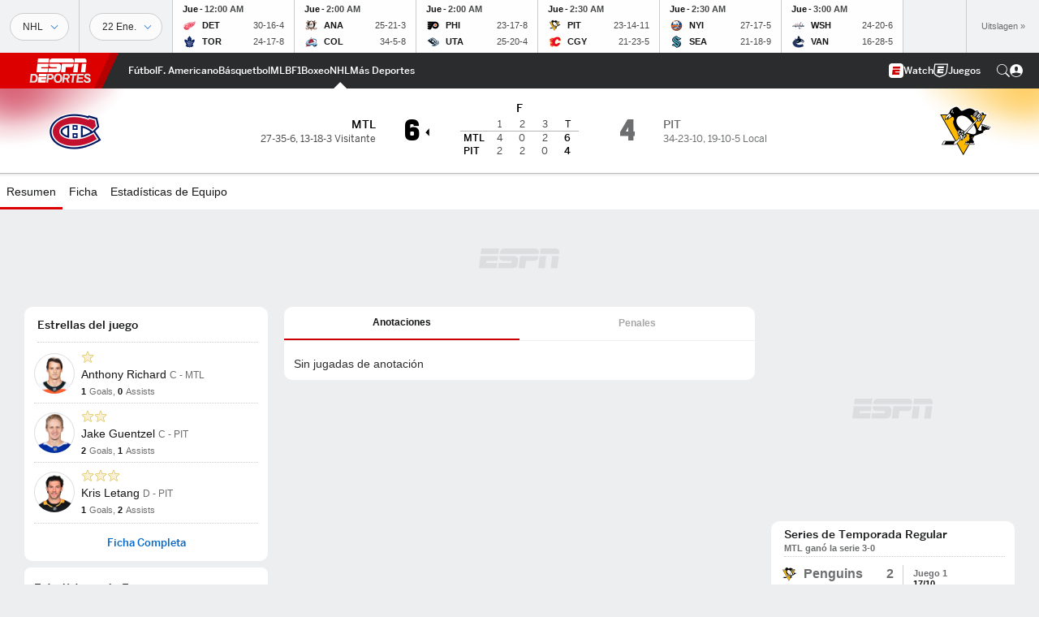

--- FILE ---
content_type: text/html; charset=utf-8
request_url: https://www.google.com/recaptcha/enterprise/anchor?ar=1&k=6LciB_gZAAAAAA_mwJ4G0XZ0BXWvLTt67V7YizXx&co=aHR0cHM6Ly9jZG4ucmVnaXN0ZXJkaXNuZXkuZ28uY29tOjQ0Mw..&hl=es&v=PoyoqOPhxBO7pBk68S4YbpHZ&size=invisible&anchor-ms=20000&execute-ms=30000&cb=7h1ifshyzum8
body_size: 49072
content:
<!DOCTYPE HTML><html dir="ltr" lang="es"><head><meta http-equiv="Content-Type" content="text/html; charset=UTF-8">
<meta http-equiv="X-UA-Compatible" content="IE=edge">
<title>reCAPTCHA</title>
<style type="text/css">
/* cyrillic-ext */
@font-face {
  font-family: 'Roboto';
  font-style: normal;
  font-weight: 400;
  font-stretch: 100%;
  src: url(//fonts.gstatic.com/s/roboto/v48/KFO7CnqEu92Fr1ME7kSn66aGLdTylUAMa3GUBHMdazTgWw.woff2) format('woff2');
  unicode-range: U+0460-052F, U+1C80-1C8A, U+20B4, U+2DE0-2DFF, U+A640-A69F, U+FE2E-FE2F;
}
/* cyrillic */
@font-face {
  font-family: 'Roboto';
  font-style: normal;
  font-weight: 400;
  font-stretch: 100%;
  src: url(//fonts.gstatic.com/s/roboto/v48/KFO7CnqEu92Fr1ME7kSn66aGLdTylUAMa3iUBHMdazTgWw.woff2) format('woff2');
  unicode-range: U+0301, U+0400-045F, U+0490-0491, U+04B0-04B1, U+2116;
}
/* greek-ext */
@font-face {
  font-family: 'Roboto';
  font-style: normal;
  font-weight: 400;
  font-stretch: 100%;
  src: url(//fonts.gstatic.com/s/roboto/v48/KFO7CnqEu92Fr1ME7kSn66aGLdTylUAMa3CUBHMdazTgWw.woff2) format('woff2');
  unicode-range: U+1F00-1FFF;
}
/* greek */
@font-face {
  font-family: 'Roboto';
  font-style: normal;
  font-weight: 400;
  font-stretch: 100%;
  src: url(//fonts.gstatic.com/s/roboto/v48/KFO7CnqEu92Fr1ME7kSn66aGLdTylUAMa3-UBHMdazTgWw.woff2) format('woff2');
  unicode-range: U+0370-0377, U+037A-037F, U+0384-038A, U+038C, U+038E-03A1, U+03A3-03FF;
}
/* math */
@font-face {
  font-family: 'Roboto';
  font-style: normal;
  font-weight: 400;
  font-stretch: 100%;
  src: url(//fonts.gstatic.com/s/roboto/v48/KFO7CnqEu92Fr1ME7kSn66aGLdTylUAMawCUBHMdazTgWw.woff2) format('woff2');
  unicode-range: U+0302-0303, U+0305, U+0307-0308, U+0310, U+0312, U+0315, U+031A, U+0326-0327, U+032C, U+032F-0330, U+0332-0333, U+0338, U+033A, U+0346, U+034D, U+0391-03A1, U+03A3-03A9, U+03B1-03C9, U+03D1, U+03D5-03D6, U+03F0-03F1, U+03F4-03F5, U+2016-2017, U+2034-2038, U+203C, U+2040, U+2043, U+2047, U+2050, U+2057, U+205F, U+2070-2071, U+2074-208E, U+2090-209C, U+20D0-20DC, U+20E1, U+20E5-20EF, U+2100-2112, U+2114-2115, U+2117-2121, U+2123-214F, U+2190, U+2192, U+2194-21AE, U+21B0-21E5, U+21F1-21F2, U+21F4-2211, U+2213-2214, U+2216-22FF, U+2308-230B, U+2310, U+2319, U+231C-2321, U+2336-237A, U+237C, U+2395, U+239B-23B7, U+23D0, U+23DC-23E1, U+2474-2475, U+25AF, U+25B3, U+25B7, U+25BD, U+25C1, U+25CA, U+25CC, U+25FB, U+266D-266F, U+27C0-27FF, U+2900-2AFF, U+2B0E-2B11, U+2B30-2B4C, U+2BFE, U+3030, U+FF5B, U+FF5D, U+1D400-1D7FF, U+1EE00-1EEFF;
}
/* symbols */
@font-face {
  font-family: 'Roboto';
  font-style: normal;
  font-weight: 400;
  font-stretch: 100%;
  src: url(//fonts.gstatic.com/s/roboto/v48/KFO7CnqEu92Fr1ME7kSn66aGLdTylUAMaxKUBHMdazTgWw.woff2) format('woff2');
  unicode-range: U+0001-000C, U+000E-001F, U+007F-009F, U+20DD-20E0, U+20E2-20E4, U+2150-218F, U+2190, U+2192, U+2194-2199, U+21AF, U+21E6-21F0, U+21F3, U+2218-2219, U+2299, U+22C4-22C6, U+2300-243F, U+2440-244A, U+2460-24FF, U+25A0-27BF, U+2800-28FF, U+2921-2922, U+2981, U+29BF, U+29EB, U+2B00-2BFF, U+4DC0-4DFF, U+FFF9-FFFB, U+10140-1018E, U+10190-1019C, U+101A0, U+101D0-101FD, U+102E0-102FB, U+10E60-10E7E, U+1D2C0-1D2D3, U+1D2E0-1D37F, U+1F000-1F0FF, U+1F100-1F1AD, U+1F1E6-1F1FF, U+1F30D-1F30F, U+1F315, U+1F31C, U+1F31E, U+1F320-1F32C, U+1F336, U+1F378, U+1F37D, U+1F382, U+1F393-1F39F, U+1F3A7-1F3A8, U+1F3AC-1F3AF, U+1F3C2, U+1F3C4-1F3C6, U+1F3CA-1F3CE, U+1F3D4-1F3E0, U+1F3ED, U+1F3F1-1F3F3, U+1F3F5-1F3F7, U+1F408, U+1F415, U+1F41F, U+1F426, U+1F43F, U+1F441-1F442, U+1F444, U+1F446-1F449, U+1F44C-1F44E, U+1F453, U+1F46A, U+1F47D, U+1F4A3, U+1F4B0, U+1F4B3, U+1F4B9, U+1F4BB, U+1F4BF, U+1F4C8-1F4CB, U+1F4D6, U+1F4DA, U+1F4DF, U+1F4E3-1F4E6, U+1F4EA-1F4ED, U+1F4F7, U+1F4F9-1F4FB, U+1F4FD-1F4FE, U+1F503, U+1F507-1F50B, U+1F50D, U+1F512-1F513, U+1F53E-1F54A, U+1F54F-1F5FA, U+1F610, U+1F650-1F67F, U+1F687, U+1F68D, U+1F691, U+1F694, U+1F698, U+1F6AD, U+1F6B2, U+1F6B9-1F6BA, U+1F6BC, U+1F6C6-1F6CF, U+1F6D3-1F6D7, U+1F6E0-1F6EA, U+1F6F0-1F6F3, U+1F6F7-1F6FC, U+1F700-1F7FF, U+1F800-1F80B, U+1F810-1F847, U+1F850-1F859, U+1F860-1F887, U+1F890-1F8AD, U+1F8B0-1F8BB, U+1F8C0-1F8C1, U+1F900-1F90B, U+1F93B, U+1F946, U+1F984, U+1F996, U+1F9E9, U+1FA00-1FA6F, U+1FA70-1FA7C, U+1FA80-1FA89, U+1FA8F-1FAC6, U+1FACE-1FADC, U+1FADF-1FAE9, U+1FAF0-1FAF8, U+1FB00-1FBFF;
}
/* vietnamese */
@font-face {
  font-family: 'Roboto';
  font-style: normal;
  font-weight: 400;
  font-stretch: 100%;
  src: url(//fonts.gstatic.com/s/roboto/v48/KFO7CnqEu92Fr1ME7kSn66aGLdTylUAMa3OUBHMdazTgWw.woff2) format('woff2');
  unicode-range: U+0102-0103, U+0110-0111, U+0128-0129, U+0168-0169, U+01A0-01A1, U+01AF-01B0, U+0300-0301, U+0303-0304, U+0308-0309, U+0323, U+0329, U+1EA0-1EF9, U+20AB;
}
/* latin-ext */
@font-face {
  font-family: 'Roboto';
  font-style: normal;
  font-weight: 400;
  font-stretch: 100%;
  src: url(//fonts.gstatic.com/s/roboto/v48/KFO7CnqEu92Fr1ME7kSn66aGLdTylUAMa3KUBHMdazTgWw.woff2) format('woff2');
  unicode-range: U+0100-02BA, U+02BD-02C5, U+02C7-02CC, U+02CE-02D7, U+02DD-02FF, U+0304, U+0308, U+0329, U+1D00-1DBF, U+1E00-1E9F, U+1EF2-1EFF, U+2020, U+20A0-20AB, U+20AD-20C0, U+2113, U+2C60-2C7F, U+A720-A7FF;
}
/* latin */
@font-face {
  font-family: 'Roboto';
  font-style: normal;
  font-weight: 400;
  font-stretch: 100%;
  src: url(//fonts.gstatic.com/s/roboto/v48/KFO7CnqEu92Fr1ME7kSn66aGLdTylUAMa3yUBHMdazQ.woff2) format('woff2');
  unicode-range: U+0000-00FF, U+0131, U+0152-0153, U+02BB-02BC, U+02C6, U+02DA, U+02DC, U+0304, U+0308, U+0329, U+2000-206F, U+20AC, U+2122, U+2191, U+2193, U+2212, U+2215, U+FEFF, U+FFFD;
}
/* cyrillic-ext */
@font-face {
  font-family: 'Roboto';
  font-style: normal;
  font-weight: 500;
  font-stretch: 100%;
  src: url(//fonts.gstatic.com/s/roboto/v48/KFO7CnqEu92Fr1ME7kSn66aGLdTylUAMa3GUBHMdazTgWw.woff2) format('woff2');
  unicode-range: U+0460-052F, U+1C80-1C8A, U+20B4, U+2DE0-2DFF, U+A640-A69F, U+FE2E-FE2F;
}
/* cyrillic */
@font-face {
  font-family: 'Roboto';
  font-style: normal;
  font-weight: 500;
  font-stretch: 100%;
  src: url(//fonts.gstatic.com/s/roboto/v48/KFO7CnqEu92Fr1ME7kSn66aGLdTylUAMa3iUBHMdazTgWw.woff2) format('woff2');
  unicode-range: U+0301, U+0400-045F, U+0490-0491, U+04B0-04B1, U+2116;
}
/* greek-ext */
@font-face {
  font-family: 'Roboto';
  font-style: normal;
  font-weight: 500;
  font-stretch: 100%;
  src: url(//fonts.gstatic.com/s/roboto/v48/KFO7CnqEu92Fr1ME7kSn66aGLdTylUAMa3CUBHMdazTgWw.woff2) format('woff2');
  unicode-range: U+1F00-1FFF;
}
/* greek */
@font-face {
  font-family: 'Roboto';
  font-style: normal;
  font-weight: 500;
  font-stretch: 100%;
  src: url(//fonts.gstatic.com/s/roboto/v48/KFO7CnqEu92Fr1ME7kSn66aGLdTylUAMa3-UBHMdazTgWw.woff2) format('woff2');
  unicode-range: U+0370-0377, U+037A-037F, U+0384-038A, U+038C, U+038E-03A1, U+03A3-03FF;
}
/* math */
@font-face {
  font-family: 'Roboto';
  font-style: normal;
  font-weight: 500;
  font-stretch: 100%;
  src: url(//fonts.gstatic.com/s/roboto/v48/KFO7CnqEu92Fr1ME7kSn66aGLdTylUAMawCUBHMdazTgWw.woff2) format('woff2');
  unicode-range: U+0302-0303, U+0305, U+0307-0308, U+0310, U+0312, U+0315, U+031A, U+0326-0327, U+032C, U+032F-0330, U+0332-0333, U+0338, U+033A, U+0346, U+034D, U+0391-03A1, U+03A3-03A9, U+03B1-03C9, U+03D1, U+03D5-03D6, U+03F0-03F1, U+03F4-03F5, U+2016-2017, U+2034-2038, U+203C, U+2040, U+2043, U+2047, U+2050, U+2057, U+205F, U+2070-2071, U+2074-208E, U+2090-209C, U+20D0-20DC, U+20E1, U+20E5-20EF, U+2100-2112, U+2114-2115, U+2117-2121, U+2123-214F, U+2190, U+2192, U+2194-21AE, U+21B0-21E5, U+21F1-21F2, U+21F4-2211, U+2213-2214, U+2216-22FF, U+2308-230B, U+2310, U+2319, U+231C-2321, U+2336-237A, U+237C, U+2395, U+239B-23B7, U+23D0, U+23DC-23E1, U+2474-2475, U+25AF, U+25B3, U+25B7, U+25BD, U+25C1, U+25CA, U+25CC, U+25FB, U+266D-266F, U+27C0-27FF, U+2900-2AFF, U+2B0E-2B11, U+2B30-2B4C, U+2BFE, U+3030, U+FF5B, U+FF5D, U+1D400-1D7FF, U+1EE00-1EEFF;
}
/* symbols */
@font-face {
  font-family: 'Roboto';
  font-style: normal;
  font-weight: 500;
  font-stretch: 100%;
  src: url(//fonts.gstatic.com/s/roboto/v48/KFO7CnqEu92Fr1ME7kSn66aGLdTylUAMaxKUBHMdazTgWw.woff2) format('woff2');
  unicode-range: U+0001-000C, U+000E-001F, U+007F-009F, U+20DD-20E0, U+20E2-20E4, U+2150-218F, U+2190, U+2192, U+2194-2199, U+21AF, U+21E6-21F0, U+21F3, U+2218-2219, U+2299, U+22C4-22C6, U+2300-243F, U+2440-244A, U+2460-24FF, U+25A0-27BF, U+2800-28FF, U+2921-2922, U+2981, U+29BF, U+29EB, U+2B00-2BFF, U+4DC0-4DFF, U+FFF9-FFFB, U+10140-1018E, U+10190-1019C, U+101A0, U+101D0-101FD, U+102E0-102FB, U+10E60-10E7E, U+1D2C0-1D2D3, U+1D2E0-1D37F, U+1F000-1F0FF, U+1F100-1F1AD, U+1F1E6-1F1FF, U+1F30D-1F30F, U+1F315, U+1F31C, U+1F31E, U+1F320-1F32C, U+1F336, U+1F378, U+1F37D, U+1F382, U+1F393-1F39F, U+1F3A7-1F3A8, U+1F3AC-1F3AF, U+1F3C2, U+1F3C4-1F3C6, U+1F3CA-1F3CE, U+1F3D4-1F3E0, U+1F3ED, U+1F3F1-1F3F3, U+1F3F5-1F3F7, U+1F408, U+1F415, U+1F41F, U+1F426, U+1F43F, U+1F441-1F442, U+1F444, U+1F446-1F449, U+1F44C-1F44E, U+1F453, U+1F46A, U+1F47D, U+1F4A3, U+1F4B0, U+1F4B3, U+1F4B9, U+1F4BB, U+1F4BF, U+1F4C8-1F4CB, U+1F4D6, U+1F4DA, U+1F4DF, U+1F4E3-1F4E6, U+1F4EA-1F4ED, U+1F4F7, U+1F4F9-1F4FB, U+1F4FD-1F4FE, U+1F503, U+1F507-1F50B, U+1F50D, U+1F512-1F513, U+1F53E-1F54A, U+1F54F-1F5FA, U+1F610, U+1F650-1F67F, U+1F687, U+1F68D, U+1F691, U+1F694, U+1F698, U+1F6AD, U+1F6B2, U+1F6B9-1F6BA, U+1F6BC, U+1F6C6-1F6CF, U+1F6D3-1F6D7, U+1F6E0-1F6EA, U+1F6F0-1F6F3, U+1F6F7-1F6FC, U+1F700-1F7FF, U+1F800-1F80B, U+1F810-1F847, U+1F850-1F859, U+1F860-1F887, U+1F890-1F8AD, U+1F8B0-1F8BB, U+1F8C0-1F8C1, U+1F900-1F90B, U+1F93B, U+1F946, U+1F984, U+1F996, U+1F9E9, U+1FA00-1FA6F, U+1FA70-1FA7C, U+1FA80-1FA89, U+1FA8F-1FAC6, U+1FACE-1FADC, U+1FADF-1FAE9, U+1FAF0-1FAF8, U+1FB00-1FBFF;
}
/* vietnamese */
@font-face {
  font-family: 'Roboto';
  font-style: normal;
  font-weight: 500;
  font-stretch: 100%;
  src: url(//fonts.gstatic.com/s/roboto/v48/KFO7CnqEu92Fr1ME7kSn66aGLdTylUAMa3OUBHMdazTgWw.woff2) format('woff2');
  unicode-range: U+0102-0103, U+0110-0111, U+0128-0129, U+0168-0169, U+01A0-01A1, U+01AF-01B0, U+0300-0301, U+0303-0304, U+0308-0309, U+0323, U+0329, U+1EA0-1EF9, U+20AB;
}
/* latin-ext */
@font-face {
  font-family: 'Roboto';
  font-style: normal;
  font-weight: 500;
  font-stretch: 100%;
  src: url(//fonts.gstatic.com/s/roboto/v48/KFO7CnqEu92Fr1ME7kSn66aGLdTylUAMa3KUBHMdazTgWw.woff2) format('woff2');
  unicode-range: U+0100-02BA, U+02BD-02C5, U+02C7-02CC, U+02CE-02D7, U+02DD-02FF, U+0304, U+0308, U+0329, U+1D00-1DBF, U+1E00-1E9F, U+1EF2-1EFF, U+2020, U+20A0-20AB, U+20AD-20C0, U+2113, U+2C60-2C7F, U+A720-A7FF;
}
/* latin */
@font-face {
  font-family: 'Roboto';
  font-style: normal;
  font-weight: 500;
  font-stretch: 100%;
  src: url(//fonts.gstatic.com/s/roboto/v48/KFO7CnqEu92Fr1ME7kSn66aGLdTylUAMa3yUBHMdazQ.woff2) format('woff2');
  unicode-range: U+0000-00FF, U+0131, U+0152-0153, U+02BB-02BC, U+02C6, U+02DA, U+02DC, U+0304, U+0308, U+0329, U+2000-206F, U+20AC, U+2122, U+2191, U+2193, U+2212, U+2215, U+FEFF, U+FFFD;
}
/* cyrillic-ext */
@font-face {
  font-family: 'Roboto';
  font-style: normal;
  font-weight: 900;
  font-stretch: 100%;
  src: url(//fonts.gstatic.com/s/roboto/v48/KFO7CnqEu92Fr1ME7kSn66aGLdTylUAMa3GUBHMdazTgWw.woff2) format('woff2');
  unicode-range: U+0460-052F, U+1C80-1C8A, U+20B4, U+2DE0-2DFF, U+A640-A69F, U+FE2E-FE2F;
}
/* cyrillic */
@font-face {
  font-family: 'Roboto';
  font-style: normal;
  font-weight: 900;
  font-stretch: 100%;
  src: url(//fonts.gstatic.com/s/roboto/v48/KFO7CnqEu92Fr1ME7kSn66aGLdTylUAMa3iUBHMdazTgWw.woff2) format('woff2');
  unicode-range: U+0301, U+0400-045F, U+0490-0491, U+04B0-04B1, U+2116;
}
/* greek-ext */
@font-face {
  font-family: 'Roboto';
  font-style: normal;
  font-weight: 900;
  font-stretch: 100%;
  src: url(//fonts.gstatic.com/s/roboto/v48/KFO7CnqEu92Fr1ME7kSn66aGLdTylUAMa3CUBHMdazTgWw.woff2) format('woff2');
  unicode-range: U+1F00-1FFF;
}
/* greek */
@font-face {
  font-family: 'Roboto';
  font-style: normal;
  font-weight: 900;
  font-stretch: 100%;
  src: url(//fonts.gstatic.com/s/roboto/v48/KFO7CnqEu92Fr1ME7kSn66aGLdTylUAMa3-UBHMdazTgWw.woff2) format('woff2');
  unicode-range: U+0370-0377, U+037A-037F, U+0384-038A, U+038C, U+038E-03A1, U+03A3-03FF;
}
/* math */
@font-face {
  font-family: 'Roboto';
  font-style: normal;
  font-weight: 900;
  font-stretch: 100%;
  src: url(//fonts.gstatic.com/s/roboto/v48/KFO7CnqEu92Fr1ME7kSn66aGLdTylUAMawCUBHMdazTgWw.woff2) format('woff2');
  unicode-range: U+0302-0303, U+0305, U+0307-0308, U+0310, U+0312, U+0315, U+031A, U+0326-0327, U+032C, U+032F-0330, U+0332-0333, U+0338, U+033A, U+0346, U+034D, U+0391-03A1, U+03A3-03A9, U+03B1-03C9, U+03D1, U+03D5-03D6, U+03F0-03F1, U+03F4-03F5, U+2016-2017, U+2034-2038, U+203C, U+2040, U+2043, U+2047, U+2050, U+2057, U+205F, U+2070-2071, U+2074-208E, U+2090-209C, U+20D0-20DC, U+20E1, U+20E5-20EF, U+2100-2112, U+2114-2115, U+2117-2121, U+2123-214F, U+2190, U+2192, U+2194-21AE, U+21B0-21E5, U+21F1-21F2, U+21F4-2211, U+2213-2214, U+2216-22FF, U+2308-230B, U+2310, U+2319, U+231C-2321, U+2336-237A, U+237C, U+2395, U+239B-23B7, U+23D0, U+23DC-23E1, U+2474-2475, U+25AF, U+25B3, U+25B7, U+25BD, U+25C1, U+25CA, U+25CC, U+25FB, U+266D-266F, U+27C0-27FF, U+2900-2AFF, U+2B0E-2B11, U+2B30-2B4C, U+2BFE, U+3030, U+FF5B, U+FF5D, U+1D400-1D7FF, U+1EE00-1EEFF;
}
/* symbols */
@font-face {
  font-family: 'Roboto';
  font-style: normal;
  font-weight: 900;
  font-stretch: 100%;
  src: url(//fonts.gstatic.com/s/roboto/v48/KFO7CnqEu92Fr1ME7kSn66aGLdTylUAMaxKUBHMdazTgWw.woff2) format('woff2');
  unicode-range: U+0001-000C, U+000E-001F, U+007F-009F, U+20DD-20E0, U+20E2-20E4, U+2150-218F, U+2190, U+2192, U+2194-2199, U+21AF, U+21E6-21F0, U+21F3, U+2218-2219, U+2299, U+22C4-22C6, U+2300-243F, U+2440-244A, U+2460-24FF, U+25A0-27BF, U+2800-28FF, U+2921-2922, U+2981, U+29BF, U+29EB, U+2B00-2BFF, U+4DC0-4DFF, U+FFF9-FFFB, U+10140-1018E, U+10190-1019C, U+101A0, U+101D0-101FD, U+102E0-102FB, U+10E60-10E7E, U+1D2C0-1D2D3, U+1D2E0-1D37F, U+1F000-1F0FF, U+1F100-1F1AD, U+1F1E6-1F1FF, U+1F30D-1F30F, U+1F315, U+1F31C, U+1F31E, U+1F320-1F32C, U+1F336, U+1F378, U+1F37D, U+1F382, U+1F393-1F39F, U+1F3A7-1F3A8, U+1F3AC-1F3AF, U+1F3C2, U+1F3C4-1F3C6, U+1F3CA-1F3CE, U+1F3D4-1F3E0, U+1F3ED, U+1F3F1-1F3F3, U+1F3F5-1F3F7, U+1F408, U+1F415, U+1F41F, U+1F426, U+1F43F, U+1F441-1F442, U+1F444, U+1F446-1F449, U+1F44C-1F44E, U+1F453, U+1F46A, U+1F47D, U+1F4A3, U+1F4B0, U+1F4B3, U+1F4B9, U+1F4BB, U+1F4BF, U+1F4C8-1F4CB, U+1F4D6, U+1F4DA, U+1F4DF, U+1F4E3-1F4E6, U+1F4EA-1F4ED, U+1F4F7, U+1F4F9-1F4FB, U+1F4FD-1F4FE, U+1F503, U+1F507-1F50B, U+1F50D, U+1F512-1F513, U+1F53E-1F54A, U+1F54F-1F5FA, U+1F610, U+1F650-1F67F, U+1F687, U+1F68D, U+1F691, U+1F694, U+1F698, U+1F6AD, U+1F6B2, U+1F6B9-1F6BA, U+1F6BC, U+1F6C6-1F6CF, U+1F6D3-1F6D7, U+1F6E0-1F6EA, U+1F6F0-1F6F3, U+1F6F7-1F6FC, U+1F700-1F7FF, U+1F800-1F80B, U+1F810-1F847, U+1F850-1F859, U+1F860-1F887, U+1F890-1F8AD, U+1F8B0-1F8BB, U+1F8C0-1F8C1, U+1F900-1F90B, U+1F93B, U+1F946, U+1F984, U+1F996, U+1F9E9, U+1FA00-1FA6F, U+1FA70-1FA7C, U+1FA80-1FA89, U+1FA8F-1FAC6, U+1FACE-1FADC, U+1FADF-1FAE9, U+1FAF0-1FAF8, U+1FB00-1FBFF;
}
/* vietnamese */
@font-face {
  font-family: 'Roboto';
  font-style: normal;
  font-weight: 900;
  font-stretch: 100%;
  src: url(//fonts.gstatic.com/s/roboto/v48/KFO7CnqEu92Fr1ME7kSn66aGLdTylUAMa3OUBHMdazTgWw.woff2) format('woff2');
  unicode-range: U+0102-0103, U+0110-0111, U+0128-0129, U+0168-0169, U+01A0-01A1, U+01AF-01B0, U+0300-0301, U+0303-0304, U+0308-0309, U+0323, U+0329, U+1EA0-1EF9, U+20AB;
}
/* latin-ext */
@font-face {
  font-family: 'Roboto';
  font-style: normal;
  font-weight: 900;
  font-stretch: 100%;
  src: url(//fonts.gstatic.com/s/roboto/v48/KFO7CnqEu92Fr1ME7kSn66aGLdTylUAMa3KUBHMdazTgWw.woff2) format('woff2');
  unicode-range: U+0100-02BA, U+02BD-02C5, U+02C7-02CC, U+02CE-02D7, U+02DD-02FF, U+0304, U+0308, U+0329, U+1D00-1DBF, U+1E00-1E9F, U+1EF2-1EFF, U+2020, U+20A0-20AB, U+20AD-20C0, U+2113, U+2C60-2C7F, U+A720-A7FF;
}
/* latin */
@font-face {
  font-family: 'Roboto';
  font-style: normal;
  font-weight: 900;
  font-stretch: 100%;
  src: url(//fonts.gstatic.com/s/roboto/v48/KFO7CnqEu92Fr1ME7kSn66aGLdTylUAMa3yUBHMdazQ.woff2) format('woff2');
  unicode-range: U+0000-00FF, U+0131, U+0152-0153, U+02BB-02BC, U+02C6, U+02DA, U+02DC, U+0304, U+0308, U+0329, U+2000-206F, U+20AC, U+2122, U+2191, U+2193, U+2212, U+2215, U+FEFF, U+FFFD;
}

</style>
<link rel="stylesheet" type="text/css" href="https://www.gstatic.com/recaptcha/releases/PoyoqOPhxBO7pBk68S4YbpHZ/styles__ltr.css">
<script nonce="Mo9htv0CfetBrUG3mcfGcw" type="text/javascript">window['__recaptcha_api'] = 'https://www.google.com/recaptcha/enterprise/';</script>
<script type="text/javascript" src="https://www.gstatic.com/recaptcha/releases/PoyoqOPhxBO7pBk68S4YbpHZ/recaptcha__es.js" nonce="Mo9htv0CfetBrUG3mcfGcw">
      
    </script></head>
<body><div id="rc-anchor-alert" class="rc-anchor-alert"></div>
<input type="hidden" id="recaptcha-token" value="[base64]">
<script type="text/javascript" nonce="Mo9htv0CfetBrUG3mcfGcw">
      recaptcha.anchor.Main.init("[\x22ainput\x22,[\x22bgdata\x22,\x22\x22,\[base64]/[base64]/MjU1Ong/[base64]/[base64]/[base64]/[base64]/[base64]/[base64]/[base64]/[base64]/[base64]/[base64]/[base64]/[base64]/[base64]/[base64]/[base64]\\u003d\x22,\[base64]\\u003d\\u003d\x22,\x22cijCpMKtEgE/w7HCi8KEwqFvSsKyw4clw44Swr04SiBOd8KJwpx8wq3CoXfDjcOKJiTCjGnDtsK3wrZQRmJCIiHCl8ObAsKcScKYD8Onw7A2wrHDicOEB8KOwrtsP8OXFGjDliNnwo/Cj8OFw6ciw6TCu8KGwpgfYcKgScKwCcKaWMOSHQ7Dvzpdw55qwpjDkABVwrnCqcKHwoHDuA8vfcO2w4M4ZmMzw7dEw61MBcKmb8KSw7fDnlotYMK0O3rCqDU9w7dWYGnCocKPw6F4wrPCmsK9KUMpwoZgbTtfwolGHsOtw4RzVMO+wq/CsWNEwrvDtMObw5oHYylPM8OddxR/woVOHsOXw43CncKlw4wOworDrWN0wrV8wrNNTTo+JMOSJ0fDuQzCtsO1w4Evw7NJw4l/XUhiOMKWeRnCiMKNa8OtB2JRWRXDsUtCwp3Do1dHJsKlw4B/wp5jw68owq1oe1xCIsOXUMOHw6tGwr5dw5vDk8KnMMK/wrFaCjlTUsKhwolnEiwZaAQZwrjDhcOJMcKdH8OdMB/CpTjCm8OhO8KQF2Imw6/DlsOfecOkwroZLcKHA0PCsMOaw73CqjrCoRZ1w6vCk8Oww511e3NEbsKKAzvCjAXCunQnwonDrcOGw6bDpybDlR5FBjdtXMKvwpgTBMOhw4kOwoZzHcOcwovDqMOQw6Qvw6/CsA5VKDTCqcO8w6JwTcK7w5rDtMKhw6jCuDoVwpZGai0/Yl4Ow5pUwrgww454FcKPC8OGw4zCslxnC8Olw5/DtcOWMkV3w6zCu0rDjGbDmwXCmcK/VxJjFsOSUMONw6lxw6bCp1jDk8O8w5TCvsO9w4kuU2ReUcOoATnCs8OPBzwHw5Y/wrXDi8O2w7XCo8O5wrHCty1bw47ClMKnwrJwwp/DmCZbwrvDvMKLw6NIwo8wIcKrB8Oow4DDilpabyxjwrDDvcKfwoPCkn3DuE3DmQXDp2HCpTrDm00mwpQxQh/CgcK+w5jCqsKKwoV4PxLCmcKAw7HDmntLBMKiw5nCpR5xw6xsJ34ywpoEDDnDnl0ew6oWDHNZwpnCu3ctwqxlP8KrbzrDjU3ChcOzw5PCj8KbVcKdwo8kwp/CksKXwq1YBsKjwqTCpsK6SsKqWzfDjsOSISDDg1JBHsKDwoPCu8OjT8KVS8KwworCmWHDjDzDsjrCi1nCh8O5HjoUw6tGwrbDuMKcCHPDvl/Cvgk0w4fCm8KWKMK5wrcUw6ddwqPDgsOId8OBBljCssK2w5LDgyHCjWrDrcKMw7lGGsOiZlkFasKebMKaLsKYNVIAM8OvwoQKPETCkMKnbsOcw4slwps2c1VSw5tfwrTDuMKwa8KrwrM2w6vDncKGwr/DiWYIBcK0wonDkkvDncOnw7UXwp9TwrjCs8OPw5LCshZ+w45NwoVJw6TCjjTDhVxuTGF7PcOYwrkpbsOAw6jDsk7Dg8Oew5JkO8O8d1LCmcKyIBYaVCECw713wrN7QXrCu8OQWkXDnMKRLXIOwqtBIMOiw4HCuAvCqVvCsxvDtMKgwr/CiMOHZcKzbEjDmnBiw6trSMO8w6Y6wr0jIMO6KyTDqMKfeMKPw5bDn8KjGVIAIMKiwoLDuEFKwpTChxzCj8OZB8OcKRPDnwHDlQrClsOOEGPDkAw9wqZsAllnHcO2w45IIMKcw5jCkGPCkUPDrMKPw63DtWxFw5bDlzRPAcOpwprDkB/CqA9Uw6bCsHEjwpHCr8K0J8OQX8Kdw7nCh3VRTAfDpVV0wrxMUSfDhDhUwrbCucO+VFMFwrZzwqpUwo48w48dPcO7S8ONwoNUwoQtbGvDh3sMC8ObwobCiCxcw4U6wovDg8O9BsKgVcO3NwYHwqwMwrjCtcK9VcKxHEdNLcO1GhXDj27DmTDCssKeN8O2w6sXEsOuw4/CsUQWwp/[base64]/Cj8K6GBgjwrhtwr/[base64]/CkXLDolfDvz8BwpUqw6BZVMKCNngLcsKvw4rCg8O7w4HCk1FSw4w3acKdQMOYb33CinJfw5ptAUfDnj3Ct8O4w5bCh1JabzLDsSdrRsO/wohGLzNuf3NuY0dxHFzCk03DmcKCJj3DqgzDqSfCgSvDkCrDqRHCih/Dm8OkKsKaAknDq8KaXEgOBwFceCTClGA/[base64]/DqMOKwpJVwovDngwjwpoGwqPCkDHCpgBswqjDjzTDncK5RhQFXUDCvsKva8OUwqomVMKJwqDCp2jCpsKkAMOPPCPDlS4qwo3CkhnCvwArR8KewqfDnwPCmMOUesKPaERFAsO4w4h0JizCmHnDskp8KsKdGcOPwr/DmwjDi8OsaTvCtgjCgUgeYcKnwqrCqAXCmzDCrE7DjWHDgmbCuCQoXD3CicKfXsOxwqXCmcK9bDwDw7XDjMO7wrVsTwoQb8KRwrdJdMKjw5tBwq3CnMKjECUnwr/[base64]/w7LDoAXCk8O1McOdTsO8XMKhR3QQCMKlw7fDt1Elw5oNF1bDqTbCrzDCpcO/[base64]/DlsKECXg+wpZvesOWfMK4ay/[base64]/w5rDoDYDYEPCnMO8wr3Dn1UywoPDpsOwwrsowqvCr8KewrjCtMK0fT0twoTCtHTDlHImwonCqcKdwo4xJMK/w6tXIsKmwoM7K8OBwpzDssKtasOQFcKxwo3CqUHDvcKRw5ITZcKVFsK7csKGw5nCk8ORM8OOS1HDuzUjw75vw6fDqMOgZsOpIMOhNMOyM2kKfSPCtxTCq8K6ASxqw7oswp3DpUVhOSbCvhtqVsOiKcOdw7XDv8OIwp/CiE7Ck1LDvgx1w5vCgjXCqcOuwqnChxrDksKrwr4Fw7FtwrJdw6ESbnjCuj/DsCQOw5/CqX1aCcKZw6YmwphqVcK1w4DCk8KVBcOswpHCpQrClGXDgXXDosKMAwMMwp9qf0QIwpPDvFQ7RSDDhsKkTMK5I2XCocOca8KrD8KIZ17DlAPCjsOFfW02aMO9V8K/wpLCrEPDuVBAwr/DisO2IMO0w7XDnwLDkcOhw47DhsKlCMOjwoXDvyJLw4pwC8KXw5bDoHlac2rDmQRSwq3Ck8KnZMOLw53DnMKINcKxw7tzScOZYMKmYMKIFGIewpBnwrB7w5BTwpjDujBNwrJvd0vCrGkVw5rDtMOLCQIxfV1NRBrDpMO+wrTDmhJIw7UyMxJyAFRhwr0/c2Yve207CHXCljEewqvDgwjCj8KNw7/[base64]/[base64]/MVPCvMOtwrZGMcK3wqgZbRhTwpxIw7o7T8O3UCvDh2EBLMOJHy0IZMK9woYZw5vDn8O+Ti7DhhvDnSvDosOhFzXDmcO4wr7DhiLCs8OpwqjCrA4Jw77Dm8OwJwA/wqVtw4ASXijDv15MDsOawr0+wpLDswxywoJbYcOtScKowrnDkcKiwrDCoVUHwqxfwq7Cs8O1wobDgEXDnMOnNMKSwqPCo3JhJkwMEwfCk8Kbwohlw5tpwrw7M8KFH8Krwo3DllXCmxoJw4NbDkPCucKLwrYebURsA8ORwpsJWsKDT04/w48dwpx0BiPChcOUw7fCtsOkMSNUw6TDh8K2wpHDrxTDq2vDpGnChsODw5Z/[base64]/[base64]/QiRFw4tKIsOgwrTDi8O6wrxXZsKKw7clVcO1wp4mWsOFIHbCqsO0aiLClsKxNGcGTcOYw7ZALgctAXTCjMKubnEMMB7Cm1cqw7/CgBcEwqHCgEHDpHl5wpjCl8OrIkbCqcOuSsOZw6hYecK9wqJkw60ZwpvCsMOZwoggRznDmMOmICwdw43CnjZsJ8OvDQbChWEabAjDlMK5aB7Ci8ODw452wqvCr8OfMsKnX3vDmMO4I3d7HWwZUsOaGyASw5Z1WMOmwqXCpAt6BV/[base64]/[base64]/DtEAjwqPDhlHCpcKlw6LDtMKfwp3CjsOeYsOMIsKybsOpw5Bowrprw4dfw7XCr8O9w4dwe8K1HlDCvSfCigDDvsKEwoXChV3Co8KjVx5rZAvClh3DosO4DcKTe13ClsOjHlwMdMOoWWDDtsKpLsOTw4drQUQOw4vDoMKvwqTCoQIxworDrsKSNcK+LcOBXiTCpjxCdB/Dq3LCgAvDgC0+wrxJHsOMw4N0NsONccKYI8OwwqRmDR/Dn8KYw6J4OsKCwoJnwrXCmjRvw7/DgW9Gc1NCECTCocKfw65hwonDuMOPw7Fvw6zCsVIhw7oQEsKoYsOzcsKFwpHCicOaVBLCkVs5wo80w6A0woMcw41/E8Kcw7XCoiRxCMOtKUrDi8KiEiLDqUtuVE7DkAnChl7DuMKTw59kwoRzbQ/DimdLwqzCusKIw4lTSsKMaTvDvjDDocO+w54ebsOXw71xX8OMwonCvcK0wrzDiMKywpsOw4kpWsOXwpwOwr3Dkw5GA8OOw5jClTsnwrTChsOeEDFvw4hBwpXDpMKCwpZIIcKLw7A2wrjDs8O2LMK9HcO9w7oLHATCi8OZw5BADTDDmy/CiQQUw5jCjk08wpPCt8K9McKhJGcHwqLDg8KyJVXDg8KiPCHDp1jDrXbDhgUresO7CMKbAMO5w61gw7s/wp3DmsKZwoHCoTDCg8OrwpNKw4zCmQLChEtPET0aNgLCk8K4woRYJ8O8wrdUwqxXw5gEacKaw6TCnMOnd2h1OMO+wqVew4jCvR9DLMK2eW/[base64]/ChcOkJsOzwoAZOcOyUMK9w48DwrnCpcOpwqjDkEPDgxXDoHfDhFDCs8KYdWbDgMOsw6NDXV3DhzfCjkbDjCjDjBtYwr/CucKieUUYwpUDw5bDj8OMwqU+DcKiDMKMw4Ucw513WcK+wr/Cj8O3w5xwXcO1XkvCghrDpcKjdmTCuRlcDMO1woQdw5rCncKQNSPCunwEOsKSLsKxAx86w6EsH8OwY8OJSMOMwrJzwqNCY8OWw5A3HQhrwqx6T8Kww5h1w6Ruwr7CuEVqMMOvwo0bwpEew6/CtcKpwr3CmMOuT8KGXAdjw5RtfMOwwoPCrBbCl8Kowp/CvsK/CQ/DmQbCncKmX8O1AFsCIhg9w5XClsObwqJawpZswqoXw4hwDQN6PFVcwoDCrVofLcKvwqrDu8Kaaw3CtMKJTxMCwpprFMOZwqbDo8O2w49XIUdMwoZ/ZMOqPjnDkcOCwr0VwoDCj8OpI8KmOsOZRcOqDsK7w5DDtcOZworDoinDvcOBZcO/w6UFHG/[base64]/w5AmLB3DtcKow7N8KcOuwqjDsWtuD8OTwpzDkMOEw5bDhH9MTsK6GcKNwooCI2g3w78CwpzDpMKHwrM+dw7ChT/DoMKtw6FWwoh3wonCqyZWCcOVSERtw6PDoWfDo8OXw4trwqPCusOCPFhTRsOzwobCqMK3E8KGw6ZLw510w4BTGsKxw5zCpcOSw4nClMOPwqcpP8OZP2DCuAdrwr0bw5JJBMOcBwh+ACDChMKQRSJ/GiVcwrEAwo7CgBvCmUpGwosnFcO3fMOvw41xasONCEIZwpnCgcKUdsO4wpLDv2JYFcK+w6LCmcKvXSnDvsOve8Odw6XDocK9HMOGTsOEwr7CjHs7w4RFwoTDlmFADMOBRzM2w4PCtTXCvsKXesOXS8OXw5/CgMO2UcKqwqvDssOEwoxOY2gywprDkMKfw5xNbMO6R8K5wpl1UcKZwpxWw4/Cl8Ogc8OTw5/DssKbNHrDmC/Dh8KTw6jCn8KAR3Z4G8O4WMO7wqgGwpYcK1scJHBrwpTCr3vCvsK9dw/[base64]/w5R5w7LDkGFdN8KEABF1w4rDscKsw5jCq8KqwoTCu8Kfw7MwTsKjwo1qwrrCjMKiMHolw5vDqcKmwqPCm8KcRMK0w6gTMVtlw4Qlwp1QInVxw6IjI8KewqQMEUPDpB1lZkvCmsK/w6TDq8OAw6BPFm/[base64]/Cj8OJNsKRci4oBmPDh8KSWmFuWh4CAsK7TlXDs8OjSMKZbMOcwqPDmMOTdTjCiVVUw6nDqMOXw6jCl8O8aybDtETDt8Kfw4FDYhvDl8Opwq/[base64]/fgLCn8OXKionwptgfcOQw4ZheMOONsKWw4TCpD7Dn8Ohw67CqSRZwp/DoyHCtsKaZ8Osw7nDkAojw6tYGsKCw6ERHG3CgWVdccOiworDt8KWw7zCgh5owow/JDfDhT/CtHDDusOGOwMew7/Di8OYw7rDp8Kdw4nCkMOlHhrCn8KMw4fDhFkLwr3CkGHDjcKxfcK/wp/DkcKPZS/DoHPClsKyEcKuwpvCpntdw7PCs8Ojw5NqAcKRPB/CtcK+dEZ0w4fCtjlHX8O5wpBZe8Oow5h9wr8sw6IAwpsccsKkw4XCgsKowrXDhMKWIU3DqH/Dsk7CgzV5wq3CuCErZ8KNw5NBY8KkQwQkDGBHB8O7woTDqsKDw7zDscKAVsOBCU0xKcKKSEsLwr3DrMO5w6/CtcOVw5kpw7FxKMOwwpvDvgnDlXssw71Uw51TwoTDpE4qURdtwoBLwrPCicKWMBUuKcO8w6sCNlZDwpdDw5MuI3c0w5nColnDkRFPSsKIdw/Cq8O6LnJNMVjDisObwofCiU4gCcOgw6bCixlNB3nDvQ/Dl186wpZ0BsK5w7/CvcK5PzsGw7DCpQrCtD1Dw4x8w5zCtTtMRhFBwp7CoMKqd8OfFCDDkF/DqsKkwrTDjkx9VMKGR3rDoS7Cl8ORw7t4AgnDrsOFQyBbGlHDicO/[base64]/DiznCkcK2w6HCgC3Ds00td8KVbCHDiHXCp8Obw5kiTcK/[base64]/DiJ4GsKqw4fCi3/CnwbChz94w7HCjMOWF3/CoSFGUFnCrnzCpm4AwptAw5vDg8KXw63DnlDDhsKqw63CscOIw7VnG8OYXsOTPjxINlAZT8KAwpNmwrN9wpg/w6kyw65UwqgGw67DjMO+LClEwr0yYxjDlMKyNcKowqbCksKSP8OvFQTDjhHCusK5SybCtsK6wrXClcOtfsO7K8ORYcKoEDvCrMK+UhBowqZBC8KXw7MOw4DCrMKSLB0GwocWEcO4VMKHOSvCkGnDocKtecOee8OZb8Ktcld3w6wVwqUgw4NbZ8OXw4rCkV/CnMO1w6DCjsKww57CpsKGwq/CmMOOw7PDoD1sTU1kWMKMwrceTljCgxLDoA3DmcK5P8Kjw78Md8KySMKhVsKRSEl3LsOxCA0rOTjCkXjDvBJOcMO6wq7DtMKtwrU2CSrDlWU7wrLDkivCsnZowo3DkMKsKTzDpG3CoMOjKW7Do27CksO2PMOzH8Kxw5/DjMKGwok5w5vCgsO/VX3CmBDCg2XCk24jw7nDqU5PYEIIIcOlUcK5wp/DksK3HMOmwrc/McOowpnDvcKRw4XDusKRwoDDvhXChEzCr2xhOUvDkBfCmALCgMO0MMOqW3cvb1/DnsOJG1/Dg8OMw5jCj8OQLTxowrnDrijDg8K8w7Rtw5I0VcK0JsOmM8KHETbDghzCr8O6I2Vqw6lyw7l7wprDpl0PYEkBFsO1w7ZIPiHCn8KtQcK5GMOOw49Cw63Cri7ChV/CqwjDs8KWOcKkDVxdNAoeZcKzHsOSNcOdH3sEw6LCqXbDgsOZXMKPwrfCoMOswrJ5b8KiwobDoSzCgcKnwpjCnAtewq5Yw4jCgMK+w43ClXzCiwAlwrbCusKbw5wfw4bDiDMTwqbCjk1YJMOBK8Opwo1Mw71uw7jCnsO/MiFkw5l/w7DCk2DDuXPDiVXDk24MwpxlYMK6emXDpDBDeWAoGcKMw5jCuhZqw53DisO1w5HDhnlkPFcWw5LDtWDDvQclQCYfRsOdwqQbc8Omw4rCgAdYPsOdw63DscKbbMOfH8OowodEb8OJAhEWZMOHw5PCvMKmwrBNw6AXeFDCtXzDoMKNw67DqsOwLzg/JjkHTEDCnnrCiCnDujJ2wrLDmU/ClCDCsMKYw70sw4UwKWkeHMOuwq/ClB4OwrTDvzcbwrXDoGgbw6VVw69Xw71dwrfCisOsfcOGw4xRT0hNw7XCknLCjcK5bXRhwonDpw99AMOZFzQ+FDRAPsOLw6LDj8KIfMOYwpDDgxrCm1zCri4Iw7zCsCfDphLDp8OITksPwqjDuBrDhH/CrsKoTm8xWsKmw5pvAS3CgsKww7rCjcK7ccOLwqJtZhg/UjXCpSzChMOGJ8KQd2nCoWxRdMKcwpFnw5hQwqTCp8OywpnCq8K0OMO3PjrDgsOCwq/ChVc5wrQ2U8KMw7lTR8OaMlLDrW3CvylbIMKfdGLDiMKbwpjCmCvDmArCq8KxRUVawpDDgn/CjgHCmmV9I8KKQ8KqemvDkcK9woHCtMKJRBXCs0s2IMOLDMO4wpFyw7TChMO9M8K8w7PDjR3CvQ3CslcXdsKOTi00w7vDhAZUbcO+wr/ClnTDvX8aw6law74NN2PDtWzDo0TDvlfDnl3Di2LCtcO+wpEgw41fw5/ClV5hwrp/wp3ClnjCucK/w6bDm8OJRsOKwqd+NictwpHCgcO4w4xpw6TCs8KSQHvDiybDlmXDgsOQUsOFw4JLw7dBwr9sw5s4w4UJw6DDhMKvccKlwqLDp8K7DcKaDcK5PcK2LcO6w6jCp2saw6wewqYmw4XDpmXDvXvCtyHDqlDChSfCqjU+fW4TwrjDvxXCmsKPHzEAACfDtMOiYHLDtn/DvDTCvsKzw6zDmsKRFknDoT0dw7wXw5ZPwoxgwoJvbcKOE2FUG1PCqMKOw6t+w4QCB8ORwqBlw57CsSjCicOwKsKKw6PCosOpCMK8wrDDocO3eMOdNcKRwpLCg8Kcw4AGw6g8wr3DlEsMwozCvwLDlsKVwpxgw5/Co8OfXWvCkcOZFwPDni/CpMKJNDLCjsOowojDkVQvwpUvw7xYAcKsN0oRTgocw6tbwpjDsiElZMKSCsOMd8Kow73CusOOWVvDncKlKsKxGcKOw6IIw49Iw6/CsMO/[base64]/[base64]/Cj0oHw6IiMMKPw7rCmsOCw5DClMKaMcKGFzpJFw/[base64]/DiH9ONjIIaTJ5wqbCjh51N1dxQMKlw6UqwrzCisOLH8OzwoNCHMKdM8KObnt0w6jDrSfDqMKlw5zCoCzDuV3DhDMRIhUzZwIQDcK3wrJowo0FNRZXwqfCgSNkwq7CtHIzw5MjAH7DlnsHw53DlMK/w48STGDChDjCsMKbGcKKw7PDikoyY8KjwqXCvcO2JkQ9w47CncOYU8ObwojDpivDjHUQDsK/w7/DsMOieMKEwrl0w5tWKyXCssK2GSFmLhbCggfDtcKVw5XDmsOGwr/CssKzc8KlwqfCpUfDkyDCmHc2wojCssK7RsKLUsKyI0xew6AVwoZ5fQXDgEpGwpnCq3TDhExOw4XDmwzDuAVCwqTDqiYYw74ewq3Duk/CsGc6w4rCmzlIHFYuZ0zDjGI8MsO9ClDDvcOhWsOiwqp/EsKDwrfCj8OFw4rCoxXCjn16MiQcBncjw67DvjVZcwvCu29cwpjCk8Ojw4ppHcOnwozDgkcsXcKoNRvCqVHCqGsywp/Cq8KAMiVHw4TDqw7CvcORHcOPw5QOw6Qaw5UAdMO8HMKgw4zDvcKSDjdKw5bDhsKrw4A5XcOfw4/CmynCh8Oew4Myw4LDucKRwrDCoMKbw43DmsKuw4paw5PDvcOPQ3wEY8KTwpXDqcOyw70lOQczwok8YGvCvmrDisO8w5DCp8O2ScO4SjPDuSg1w5AdwrcCwqPChSvDscOPShjDnGjDrcKWwrDDvTjDrEfCo8O3wrlnNQDCrEgXwrZKwqxhw5VdIsO2BRgEw6/ChMOTw4bCuyLDkR3CtmLDlnnCuzgie8KXLAR/[base64]/[base64]/[base64]/NcKcBcKIwrzDuE5HSWRfX8OZK8K2XsKNwq/[base64]/[base64]/[base64]/CpzRoHMO4w648w6Rgw67ChArDh3kLKMOHwqECw745w7QcOsOvFxzDicKywp4zTMKvaMKuA0LDucK4AR0Cw4Ycw5vCtMK6SyLCjcOlaMOHQsKbRcOZVcKbNsOtwp/CuTRAwrNeX8OzEMKdw5Jdw7V8QcOkYsKKe8OzI8KEw6APG0fCjkrDicOTwq/DjsOBQ8K7wqbDmMKBw5AkIcKjNcK8w48GwpIswpFEw7Ijw5DCqMOYwoLCj01wGsKqfsKxwp5VwrbCl8Ojw5kxX35Uwr3Duxt7JVzDmzgbEMKawrsgwp/[base64]/Dh8KFw4c9GWI6w5rDl3DCo8KYwr4vYMKRH8KwwpjDiSnDgcOFwqcDwo9gA8Ktw45JTcK/w6PCncKDwp3CunTDk8Ktwr5pwqYXwopJX8Kew5Ywwo7DiQVCKB3DjsOkw7x/PhVFwobDqBLCpMO8w4I2w4bCtjPCgS0/F0PDrw3DjlMnKR3DnS3Cj8ODwpXCgsKFw6gVR8O7acOXw43DkC7CnlTCmQrDvRnDqmDDr8Oww70+wqFlw6l8QnnCj8OOwr/DksK5w6nCnGTDgsK7w5duJzQWwpg4w6M/ZAXCgMOyw6kpwq1aLhjDjcKHRcK4ZHIswqBJHUrCg8KfwqvDoMOGbFnCtCvCgsOoUMKpIMKpw4zCrsK1KVhCwpnCgMK/FMKROhbDu3bCkcOAw6xLC1HDnRvCjsO6w5rDuWQ+bMORw609w7gDwr8mSD5TCD4Fw4/DnzkXMcKgw7Nzwp15w6vCs8KYworCtC06wrQQw54Tc0J/[base64]/w7PDhQUvM8K/w4vChsKHHcOvw7w4w5nCnEsAw6gJMsK3wpLDlsKvYMO3RDnCun0MaWJjTynCjkDCisKxeFMdwr/DnH1/wqDDisKPw7TCvcOqP07CvQjDmw3Dv3VFOsOBdiEQwq7DgsOONsKGAl0XFMKrw5cbw5DDg8O6fsKqe2LCnR3CvcK6NsOxUsKVw7pNw6fChG59dMOMwrMGwqVnwohfw68Mw7cSwrXCvcKrXVPDllt9Rw/[base64]/Cj8KsFMOiMMKKw6QKbMKcecKgwqkab0hSHQBOwrHDrX/Ci2ECCsO0RWzDisK7fWXChsKDGsOfw6Z4BErCpBV1eCLCnWlrwoh4wp7DoWoEw6sZJ8KUU14uPcOow6QJwq5wCh9EDsOPwowGHcKUVMK3V8OOPRvCmMOrw41Aw5LDl8KCw6nCssO0eizDt8KZM8OYAMKkADnDtBnDq8Kmw7PCrMOvwpU9w7/Cp8OFw53DpsK8WnxmSsKQwrsTwpbCiTh2JX/[base64]/CicO7w4vDvjbCj8OvFhrDqA3DmcK7wqhNwqU1EBbCqMK7OgJbaWxtCTLDr1xxw47Dh8OKZMKGW8KkXyAww4QnwpfDvMOcwq9ASsOOwpMCdMOsw4tew6cmJxU9w5rDk8Onwq/Cm8KIRsOdw69JwpfCucO4wppbwqI+w7PDrQoSbR7Dq8KbWcO7w7RCT8O2XsKeSAjDqcOoG04mwrTCssKsVsKjDDnDrB/CsMOVZsK4H8KUbsOiwosRw6zDj1d2wqA5UsOfw4fDhsOwKCQXw6bCv8OIdcK7ckYGwrltTcOAwpBSOcKjL8KZwr0Rw6rCokk6JMOkfsKSaXXDqMOTBsOzwrvCjSYpHEkbKnYgLx0Sw5vCiHtVbsKUw4DDmcKSwpDDtMO8esK/worDv8KowoPDgwhCKsOKRwXClsOKw45Sw4rDgsOABsOZXyvDlQPCskk2wr7Cq8KVw6EWBmM3YcOwEGzCp8Olw7jDuX9hI8OJU33Dg3JCw4TClcKabQbDk3pYw4DCtC/[base64]/CrsK6w6XDpVvCtxhoBcO+wrtFfcKKdG/[base64]/CpHvCpRQKDhnCoMK7bQ8Kw6Z+wo14wq7DoStWZcKOSCVCfFHCi8KjwojDnlMQwrkMJWsiIB48w6haGW8Lw6plwqskdRwcwq3CmMKqw5zCvsK1wrM1PsOewq3CucKjEB7CqUDDncOpRsORVMO6wrXDuMO5Vlx4VnbDiGd/HMK9bMKESz0vDTVKwodtwqXClcKcXjg3CMKqwqvDhcKacsO5wpnDmsKLMWzDs2pqw6ULB0xMw4Zjw7LDp8O8MsK4Vz4qa8KBwok3Ql9bfVrDksOgw60fw5HCngLDjlYTa30jwp9Kwp/CscOOw5gNw5bDrTLCpsOoCsOuw47DlsOufB3DvV/DhMOOwrM3QhwBw4wMwotdw6bCqVLDnygFJ8OVMw5ywrHCnRPCocOqe8K3VcKqEsKew5/DlMONw5g8ARd+w4zDqcOMwrfDksKrw7ETY8KeC8OYw7B+wqbDlH/CucK4w6DCgVrDtVRALE3DncOJw5YRw6bDnkDCkcO5dMOUJcKaw4XCssK+w7xXw4HCtArCgMOow47CtHPDgsO+CsK4S8OkbDfDt8KGNcKqZTFswpwdw7PChVPCjsOow6Z1w6FVfSopw7nDnsOJwrzDo8O3wrjCjcKcwrM4w5tQHcKhE8O7w6/[base64]/DjCtiwppIKyjDow5BwrvDmgLCn3g/ZkBjwrbCm0t8ZMKwwopXwpLCvDNYw4HDgS9gc8OSYMKRXcOWLMOHdGrDpHJxw4/CiRLDugdTAcKPw6UBwr3DicOxY8KPNlLDmsK3TMOUTsO5w57DjsKkaRY5aMKqw5TCg2fDiE8Qw4IZcsKQwrvCpMOGFwQsTcO7w5/CrS4oTcOyw5fDuGHCq8Osw5QmJ2BFwqLCjmrCjMOWw5IewqbDg8Kywq/DlE5zVUjCpsOMCsOAwqXDscKEwqkQwo3Dt8KeHynCg8KTa0PCvMKpcXLCpyHCicOwRxrCiTfDu8Ofw4tUL8OJf8OeN8KSIUfDtMO+RcK9EsOBXsOkw67Dk8KvBRNLw6jDjMO3VnTDtcOOB8O1C8ONwppcwot/[base64]/wrwcPR8pGFIHeEAdVMK7HVvCqV3CiTMTw75xwpXCjMO9OEw0w7xqP8KuwozCocKzw5nCr8Onw5bDvcO7BsOzwo0SwrvDsxfDp8K/[base64]/ecKhw4vCi30Gw6LCpsKkwrQlw7/CmkhFLsKUbAbDi8KJEcKIw7cGw4FuLlfDr8OZEBPCnjxOwqoQFcOLwprDtjvCl8KpwpkJw6TDrSclwrw0w7LDtyLDsVzDocKNw5DCpjrDicKMwqrCt8OPwqY1w7PDpi9nSlBqwqNSPcKOTMKmdsOrwpR4AAHCqCbDhQrDssKKGl7Dk8K9woDCiwkZw6/Ck8OZHCfCvFlGX8KsfBvDkGIVHV5/AcOwfGQ5QxfCl0jDrELDnsKNw73Dl8OFZ8OOPy/DlsKwaGZwG8Odw7huBxfDlV5HAMKew6DCisKmR8OtwpvCoF7DnsOxw6oww5TDviDDq8KvwpdgwptLw5zCmcKNO8OTw7omwqfCj3LDph87w4LDvwvDpzDDrMOaU8O/SsOVW1Nawp8Rw5kWwozCrxQeS1UCw6lvd8K8ZFFZwqfCozxfBz/CmcKzdsOxwo0cw73DmMOVLsOGw7PDs8KRZCLDmMKRRcOlw7nDvmtxwpI3w4vDocKze3QKwoXDoGYjw5jDhG7CtWMkUU/CoMKXwq3DqzlVw53DvcKWKExaw6/DqzQGwrzCp3YJw7/ChMOTaMKRw5JUw6oUXcOTEBrDqMKuY8KqZCDDkUtIS05tPlzDslhmOVTDlMOeEBY6woVYw6YDKWkeJMOzwpzDt0XCvMO/QBzDvMKuJGZLwqZqwoIxWMKXbMOxwq8+woTCqMOGwoYAwqd6wow9BgTDgy7CocKtIGQqw6XDqi7Dn8KWwp5Lc8Oqw4bCsSJ2IcKGCW/ChMOnS8O4w54sw5lNw6F9wpkCJMOfXhFJwolxw5nCrMOPF24cwp/Do1smAMKuw4LCg8Ocw6pJeW3CgcKJfMOWGyHDrgjDjUvClcKsChzDrCvCgG/DuMKlwqTCkUkVL3gcaTdBVMKAfcOgw7zCizjDkWUlwpvCjzpfY17DgyPCicOXwpXCmm9Af8OgwrNSwptswr/CvMK/[base64]/DuMOwYcOLwqRrJ3hdW2fCuwPCmCxiwpDDvMOEYF8wDsOGw5bCmlvCsHMxwpTCvn11QcKdDV/CtRfCnsK0A8OzCRXDncOMWcKTOcKnw7TDjiwSWgnDkX5qwqY7wrjDhcKybMKFDMK7K8OYw5zDrcO/wqUlw6Ulw7HDt3bCkBkZJVZkw58yw4bCmwhKfWI1dS5kwrBrUnRML8KEwqbCqxvCuhkmBsOkw4Raw5knwqfDocK3wp4RKFvDj8K1Ck/CrkEUwoBpwq/CgsK/TcOswrUrwo7CiRlvRcOcw63DqkfDoBrDhsK+w6VUwpFME0x6wo/DgsKWw5/[base64]/woXChsK2dMOdDzDDpQXDjsO4A8KdwpnCuQAKEk8swofDj8KfX1HDn8Oow5tyYMOVw6AUwobCtS3CjMOjfyV7NSwFRcK8akEmw4DCpjbDrnrComnCucK/[base64]/[base64]/w4gowpNFwpDCgsKRG8KGwpl0wq0rR3LDrsOZw5zDsgEfw4DDmcKCTcO0wqIfw5rDkUjDssO3w6/CgMKgcj7DijnCi8OhwqAyw7PCo8KywqhNw5MYIXHDnmvCuXXCmsOIF8KBw7xwMzTCrMOlwo5IZDvDjcKTwqHDsH7CgsOlw7LDmMOGT110T8OJVwDCr8Omw40eK8Kzw7Fywqg6w5bCucOAHU/CjsKbUAIRQsOfw4hOZV57NkzDlUTDnW9UwqhfwpBOD0IzG8Owwq5YGT7CjgvCtXUTw45gYDLCjMKyIU/[base64]/DrMO2w43DiyhbbsOswpfDm8K7wq7Dr8K3bA3DtWHCrcO/TcOrwrtkdVN5ZCHCvxlkwpPDuilcYsKxw4/CjMOMaXgGwrR+w5zDix7Dh0kvwr08bMOiMDBRw4DDnl7CuBdOUTvCrRpje8KUHsOhw4XDo1cawoheZ8OfwrHDhcK1X8Oqw5XDhMKZwqxnw4E/FMKiw7rDpsOfEgs9OMO3UMKdFcOFwpROA18Owp8Tw60WTXsZE3HDpRl8D8KCYlAHeB4Aw5hHOcK1w6/[base64]/CosKCJMKGJAkwYV/Cl8KHb8OFVsKZUC0FAm7DsMK7SsKzw4HDsDTDiFNRZHnCqxNOUyk7wpLDsTnDj0LDpnHCt8K/wpPCjcOuRcObI8Kgw5VPZ3odZMKAw7XDvMKvcMO9BWpWEMKKw6tNw7rDglhgwrHCqMOLwpgEw6hnw4nCinXDigbDtR/DsMK/[base64]/[base64]/PcONGjJsw4EjwpITEcOew6hAwpTCsjrDh8OLd8ObUQUmHFMwQMOgw6s7Y8OOwpQlw4ASS0Qzwp3DgkliwrbDqVrDn8KHG8KLwrF2Z8OaNsOrWsK7worDhW9Hwq/[base64]/N8OEwrtswo0DFWBtBx4swoDCqMKUWMKmw54/w4fDjcKCPMOnw6LCkjXCtQLDlTEwwq4GOcOnwobDncKUw7nDnUHDrjoAQMKhZTsZw4/[base64]/bcOJw5nCrsKpRnjDqxU+X0bCkF3CocKvwpPCoTPCkcK4w7HCrkHCvj/DoGMpXMOmNmEwOWHDijhGX08dwpPCk8OgCGtESDzCsMOkwpouDQ4fWhvCnsKBwpnDjsKHworCsy7DksOOw4HCiXhCwp/Cm8OGwofCscKofnHDg8K8wq4xw6cbwrjDg8O7w4NTw453LikdDMOzOBTDrWDCrMKaVcKiE8KNw5rDssOOBsODw7RAKMOaFEjCrg45w6oDQcO6csKIdkU7w6oQNMKINHTDqMKlBgvDucKPLcO7SULDmEJuNgzCszzCpENoLMOef1xdw7PDkRLCrcOLw7cGw5pNw5/DmMOyw6hxaU7DhMOBwq7DgU/[base64]/CoSLChsOUFFzCrAc7w7jCusOdwphvw7N5w6VCP8KhwrNrw6/Dh23Duw46Rz0mwrLCgcKKWsO6JsO/VcORw57Ci1jCtTTCrsKqZHksTlTDtG1fKsKhL0JACsODScOxYW1eQxIiS8Ogw6Ehw4J4w67DrsKyI8Ofwq8dw4rDg317w6ZjC8K8wqYgYmE9w7VRYsOOw4NwJsKiwqrDt8OXw50BwrIzwoZhWGcUa8OIwqogPcKPwp7DvsKfw6VfI8O+GBQQwq0EfMK/w5HDgj40wp3DgD0Pwqc+wp7Ds8K+wpDCsMKvw7PDpAhow4LCjBwxNgLCl8Kww78QHl5MIULCpyfDp0lRwokjwrjDvzkBwr3CqS/Dmk3Ci8KaSAPDoHrDoT84eDPChsKvbGJBw6PCuHrDjxXCv3FWw4bCksO4w7TDhwpVw4ABa8KVCMODw5/CqsOocMOiZ8KTwpXCrsKRJ8OhB8OkH8Oiw4HCqMKJw4AQwq/Doz4nw7xvw6M4w6B9woHCnyfDpRzDv8OVwrXCmGkwwq7DpMKgC0VJwrDDlHrCoTjDm2jDkm9RwowMw64Aw70wGgVpB3RnIMOzDMOrwokQw4jCrlJvLiQvw4LCv8KkNMOXB1AEwqXDu8Ktw7bDsMOIwqg0w4/DgsOrL8Kaw6fCq8Ogaxc/w4TCiGTChz3Cv1bCghPCqSvCiHMHRl4awpIYwqXDr0JswpHCpsOrw4TDocORwpEmwp00MMO2wppfCV4Kw7h5IcO+wplkw7M0XmYuw6YMZ1vChMOvZD5YwoDCo3HCp8KAw5XClsKHwrrDhsKqB8KUBsKnwqcCdTt7Mn/Cl8KHZsO9ecKFFcO/wr/CiRLCqTXDrncBdGooQ8KvUg/CvlPDlWnDnMO9DcO/[base64]/DusOZXDXDnh/[base64]/[base64]/DkAp8wrDDs18Jw6PDuMOKG1rDusOww5hjw7rDoHbCqFzDi8Ofw61lworDnGrDlcOhw40WUcOSCFPDmsKUw4QeIMKaZsKXwoNFw6gtCsOawpBIw5wAFQ/[base64]/CqcOrZcOVwrTCgwzDrE8eQcKgfTpKU8KLeMOgwpAAw5kiwp3ChMO7w53ClHBsw6PCnU8/WcOnwrhmDsKiOUscasOPw7jDr8OSw5DCpVLCucK+w4PDm3LDvALCsTnCjMKyInPCuALCgSjCrQVhwr8rwoRSwp/CjB1HwqbCvnB8w7/[base64]/Ct17CqcKdPkbDvMK8wp18w6kELsOrwrvCkSVwT8K0wpJaKF/Clwt6w6vDtyLDgsKjKsKUBsKiIsOOwqwawrrCuMK+CMOsw5LCusOnBSYxwpAVw77Dn8O9GsKqwqNjwpvChsKWwqs9BkTCjsKyJMOBGMOfMWhaw4NxaVkiwqnDlcKHwp1hSsKMHcORIMK3wp/[base64]/worCvkwew5wgwpE9w5rCugDCh8KoPsK+\x22],null,[\x22conf\x22,null,\x226LciB_gZAAAAAA_mwJ4G0XZ0BXWvLTt67V7YizXx\x22,0,null,null,null,1,[21,125,63,73,95,87,41,43,42,83,102,105,109,121],[1017145,768],0,null,null,null,null,0,null,0,null,700,1,null,0,\[base64]/76lBhnEnQkZnOKMAhmv8xEZ\x22,0,1,null,null,1,null,0,0,null,null,null,0],\x22https://cdn.registerdisney.go.com:443\x22,null,[3,1,1],null,null,null,1,3600,[\x22https://www.google.com/intl/es/policies/privacy/\x22,\x22https://www.google.com/intl/es/policies/terms/\x22],\x2250HxnZpANX9dJZWmK4OoM/cWPrCsrN1o1OknvCBNHjU\\u003d\x22,1,0,null,1,1769016222442,0,0,[188,26],null,[106,132,248],\x22RC-0mULdUzMk2D8cg\x22,null,null,null,null,null,\x220dAFcWeA55tRW1E8ELPr8Kt-oAKF_oN6FdnvQmvMLf-IFHNh_Djgc-RjUrMxQ2Wm9nG_CUh-ti2QR_s4qf7A3MVW4moBP7xrdPNA\x22,1769099022344]");
    </script></body></html>

--- FILE ---
content_type: application/javascript
request_url: https://cdn1.espn.net/fitt/e4131ccb5d0d-release-01-20-2026.2.0.3951/client/espnfitt/gamepackage.hockey-4b073da7.js
body_size: 31390
content:
(self.webpackChunkfitt=self.webpackChunkfitt||[]).push([[7433,6781,1992,8636],{700494:(e,a,t)=>{"use strict";var s=t(677375),r=t.n(s);t(252249).default.load("gamepackage.hockey",r())},644703:(e,a,t)=>{"use strict";t.d(a,{Z:()=>q}),t(667294);var s=t(45697),r=t.n(s),n=t(450239),o=t(557147),i=t.n(o),l=t(227361),d=t.n(l),c=t(435161),p=t.n(c),h=t(313311),m=t.n(h),u=t(738854),y=t(142916),g=t.n(y),b=t(279818),x=t.n(b),f=t(818830),j=t.n(f),w=t(616083),_=t(420676),v=t.n(_),T=t(834248),S=t(752376),N=t.n(S)()({TeamStats:{ceN:"WOJBZ",ykq:"fuVUc",xPv:"VIJfz",KDD:"VZTD",awr:"rEPuv",JEw:"oFFrS"},StatsPageTeamStats:{Ojo:"rZgts"},bar:{cpv:"Yzrgw",yQr:"uAhkc",Syd:"EiuCF",fxt:"lZur",oVc:"sQPOI",OWj:"XauvL",tPx:"HqrkB",DSu:"iFoSz",Upg:"bcmEC",ttM:"Gxdeb",urN:"mtHH",GPn:"oYUar",AAW:"GaCoY",yNM:"vZyac"},barContainer:{jjC:"UGvDX",niK:"ubOdK",OTL:"WtEci",PHC:"FfVOu",ZkX:"seFhp"},value:{jkD:"bLeWt",OqY:"ZfQkn",xTE:"JoGSb",KDD:"VZTD"},valueSuperScript:{nxE:"LNzKp"},valueBar:{KDD:"hsDdd",JEw:"ICQCm"},grid:{dDt:"eZKkr",KGN:"gRBWh",aOu:"yEjpn"},gridAlt:{KGN:"aoVnJ",aOu:"Shbrf"},statNoPie:{KGN:"FOePw"},statHeader:{KDD:"Kiog",lDB:"TSdsN",eiR:"lEHQF",ngw:"Pxeau",KGN:"lGIsP",ALC:"nbAEp"},statHeaderAlt:{lDB:"LVdfu",CWl:"MACb"},statsPage:{Ozr:"aRBRX",imM:"trLLY"},statRow:{ISb:"LOSQp"},statRowBar:{KDD:"Kiog",lDB:"TSdsN",eiR:"lEHQF",ngw:"Pxeau",KGN:"lGIsP",ALC:"nbAEp"},statRowBarAlt:{lDB:"LVdfu"},statsPageLabel:{qvx:"oMpuV"},statRowBarLabel:{gKW:"ZUcyh",YZY:"YJyPO",awu:"EsNZ",UIk:"FuEs",qSR:"jwLlw",niK:"UoVV",OTL:"gFgY",PHC:"dSKvB",ZkX:"spGOb"},statRowPie:{KDD:"VZTD",awr:"rEPuv",yIV:"mLASH",MiT:"kvZxL",vuv:"VgrBv",Trx:"qMIuq",mAa:"rRHId",ILr:"dTPCH",OrH:"UarA",niK:"ubOdK",OTL:"WtEci",PHC:"FfVOu",ZkX:"seFhp"},statRowPieAlt:{vuv:"hWqIe",Trx:"kRTvx",TDs:"mHSfx",mAa:"rRHId",ILr:"oGmMm",OrH:"UarA"},team0:{ggU:"vIfRz"},team0Alt:{bvX:"ANdqi"},team1:{ggU:"SolpO",VXK:"VyZCd"},label:{ODe:"OkRBU",jkD:"AsfGG",ggU:"PDYcW",KDD:"VZTD",yIV:"mLASH",HVv:"jIRH",OqY:"hfDkF"},teamHeader:{yIV:"mLASH",KDD:"VZTD",MiT:"YXpvG",jkD:"iygLn",qVv:"yTFnz",ROf:"Mxk",yuT:"TPpRg",HVz:"SxJmg",vYT:"xuArw",niK:"hCeOI",OTL:"WtEci",PHC:"RlSzs",ZkX:"seFhp"},teamName:{},teamLogo:{eec:"xOPbW",qVv:"kDSxb"},pie:{qVv:"gPJUq"},pieContainer:{yIV:"mLASH",KDD:"Kiog",lDB:"GioEs",MiT:"kvZxL",JEw:"frSWj",fxt:"lZur",zJA:"jSVmD"},pieContainerAlt:{lDB:"CCreQ"},pieLogos:{fxt:"NqeUA",jkG:"iLTd",jYE:"UzzHi",MiP:"iWsMV",fHB:"FvQLF",yIV:"mLASH",HVv:"jIRH",KDD:"VZTD",MiT:"lnfEI",ppu:"XzpYp",nMM:"bYBiG",SQm:"dxFEu",Qsc:"XnRmS",cCs:"afvUV",TfG:"lCrjy",SOm:"oDLru",nmV:"NPzFg"},pieLogo:{eec:"xOPbW",qVv:"kDSxb"},valuePie0:{UIk:"pgHdv",pKu:"uHRs"},valuePie1:{UxG:"nljvg"},footerLink:{yuT:"TPpRg",nxE:"ABCGT"},tabs:{noy:"FJToV",eec:"gwFsO",VLk:"lqtkC",QWb:"qMWkb",JEw:"HfYhe",esc:"rGwPE"},barWrapper:{fxt:"lZur"},segments:{yIV:"QGHKv",fxt:"NqeUA",KDD:"VZTD",HVv:"nkdHX",MiP:"iWsMV",fHB:"FvQLF",jkG:"iLTd",jYE:"UzzHi",ppu:"YOODG"},segment:{mmO:"jSMPQ",eec:"hxxnp",azX:"hxNeO"}}),k=t(951681),P=t.n(k),L=t(194590),A=t(615770),O=t(785893);const E="label",C=/[ |%]+/g,I="pieContainer",M="pieLogo",W="statNoPie",H="statsPage",D="statRow",R="statRowPie",B="pie",G="value",z="valueSuperScript",$=e=>{let{className:a,name:t,link:s,logo:r,uid:o}=e,l=(0,n.cbool)(s),d=l?g():"div",c=l?[N.teamHeader,a]:i()(N.teamHeader,a),p={};return s&&(p={href:s,"data-clubhouse-uid":o}),(0,O.jsxs)(d,{...p,className:c,children:[(0,O.jsx)(P(),{src:r,className:N("teamLogo"),alt:""}),(0,O.jsx)("span",{className:N("teamName"),children:t})]})},F=e=>{let{num:a}=e;const t=[];for(let e=0;e<a+1;e++)t.push((0,O.jsx)("div",{className:N("segment")},e));return(0,O.jsx)("div",{className:N("segments"),children:t})},K=e=>{let{className:a,color:t,value:s,max:r,segments:o=4}=e;return(0,O.jsxs)("div",{className:i()(N.barContainer,a),children:[(0,O.jsx)("span",{className:N(G,"valueBar"),children:s}),(0,O.jsxs)("div",{className:N("barWrapper"),children:[(0,O.jsx)(F,{num:o}),(0,O.jsx)(j(),{now:(0,n.cnum)(s),max:r,className:N.bar,style:{"--progressBar-bar-backgroundColor":t}})]})]})},U=e=>{let{colors:a,values:t,logos:s,isPctStat:r}=e,o=p()(t,(e=>{const a=(0,n.strReplace)((0,n.cstr)(e),":",".");return(0,n.cnum)((0,n.strReplace)(a,C,""))})),i=(0,n.first)(t),l=t?.[1],d=(0,n.first)(o),c=o?.[1],h=d||c;return(0,O.jsxs)("div",{className:h?N(I):N(I,"pieContainerAlt"),children:[h?(0,O.jsxs)("span",{className:N(G,"valuePie0"),children:[i,r?(0,O.jsx)("span",{className:N(z),children:"%"}):n.NULL]}):n.NULL,(0,O.jsx)(u.Z,{colorScale:h?[a?.[1],(0,n.first)(a)]:["var(--teamStats-pie-color)"],padAngle:1,innerRadius:44,padding:0,width:120,height:120,data:[{x:l,y:h?c:(0,n.cstr)(c)},{x:i,y:h?d:(0,n.cstr)(d)}],style:{parent:{width:120,height:120},data:{stroke:"var(--surface-background-color)",strokeWidth:2},labels:{display:"none"}}}),h?(0,O.jsxs)("span",{className:N(G,"valuePie1"),children:[l,r?(0,O.jsx)("span",{className:N(z),children:"%"}):n.NULL]}):n.NULL,(0,O.jsxs)("div",{className:N("pieLogos"),children:[(0,O.jsx)(P(),{src:(0,n.first)(s),className:N(M)}),(0,O.jsx)(P(),{src:s?.[1],className:N(M)})]})]})},V=e=>{let{data:a,teams:t,matchSegments:s=4,isStatsPg:r}=e;const o=(0,n.first)(t)||n.emptyObj,i=o.abbrv,l=o.logo,c=o.color,h=o.uid,u=o.link,y=t[1]||n.emptyObj,g=y.abbrv,b=y.logo,x=y.color,f=y.uid,j=y.link,w={"--grid-rows":a.length+1},_=m()(a,{type:B}),v=(0,n.first)(a),T=v?.type===B,S=T?[N.team0,N.team0Alt]:[N.team0];let k,P;const L=p()(a,((e,a)=>{const t=e||n.emptyObj,o=(0,n.first)(t.values),p=d()(t,"values.1"),h=t.isPctStat,m=h?100:Math.max(o,p),u=t.type,y=t.name;let f,j;if(f=N(D,"statRowBar",r&&H,!_&&W,T&&"statRowBarAlt"),u===B){let e=0===a?N(D,R,"statRowPieAlt"):N(D,R);return(0,O.jsxs)("div",{style:w,className:e,children:[(0,O.jsx)("span",{className:N(E),children:t.name}),(0,O.jsx)(U,{isPctStat:h,label:y,colors:[c,x],logos:[l,b],values:[o,p]})]},y)}return j=N(E,"statRowBarLabel",r&&"statsPageLabel"),(0,O.jsxs)("div",{className:f,children:[(0,O.jsx)("span",{className:j,children:y}),(0,O.jsx)(K,{name:i,value:o,max:m,color:c,className:S,segments:s}),(0,O.jsx)(K,{name:g,value:p,max:m,color:x,className:N.team1,segments:s})]},y)}));return k=N((T||_)&&"grid",T&&"gridAlt"),P=N("statHeader",T&&"statHeaderAlt",r&&H,!_&&W),(0,O.jsx)(O.Fragment,{children:(0,O.jsxs)("div",{className:k,children:[(0,O.jsxs)("div",{className:P,children:[(0,O.jsx)($,{name:i,logo:l,uid:h,link:u,className:S}),(0,O.jsx)($,{name:g,logo:b,uid:f,link:j,className:N.team1})]}),L]})})},q=e=>{let{className:a=n.NULL,elevation:t=0,header:s=n.NULL,footer:r=n.NULL,footerLink:o=n.NULL,footerLabel:i=n.NULL,teams:l=[],stats:d=[],isStatsPg:c}=e;const h=c?[N.TeamStats,N.StatsPageTeamStats,a]:[N.TeamStats,a],m=1===d.length?s||"Team Stats":n.NULL,u=(0,L.useIsDark)()?"theme-dark":"theme-light",y=(0,A.useTranslate)(),b=o&&i?(0,O.jsx)(g(),{href:o,className:N.footerLink,children:y(i)}):n.NULL;let f=n.NULL;if(d.length>1){const e=p()(d,(e=>(0,O.jsx)(w.Tab,{label:e?.label,children:(0,O.jsx)(V,{data:e?.data,teams:l,isStatsPg:c})},e?.label)));f=(0,O.jsx)(w.default,{tabListClassName:N.tabs,children:e})}else f=(0,O.jsx)(V,{data:(0,n.first)(d)?.data,teams:l,isStatsPg:c});return d.length?(0,O.jsx)(v(),{theme:u,children:(0,O.jsx)(x(),{elevation:t,header:y(m),footer:r||b,className:h,"data-testid":"prism-TeamStats",children:f})}):n.NULL};q.propTypes={className:r().oneOfType([T.PropTypes.objectOrObservableObject,T.PropTypes.arrayOrObservableArray,r().string]),footer:r().oneOfType([T.PropTypes.objectOrObservableObject,T.PropTypes.arrayOrObservableArray,r().string]),footerLink:r().string,footerLabel:r().string,header:r().oneOfType([T.PropTypes.objectOrObservableObject,T.PropTypes.arrayOrObservableArray,r().string]),matchSegments:r().number,teams:T.PropTypes.arrayOrObservableArrayOf(r().shape({name:r().string,logo:r().string,color:r().string})).isRequired,stats:T.PropTypes.arrayOrObservableArrayOf(r().shape({label:r().string,data:r().shape({name:r().string,values:r().oneOfType([r().arrayOf(r().number),r().arrayOf(r().string),r().func]).isRequired,type:r().oneOf(["bar","pie"])})})).isRequired},q.defaultProps={footerLabel:"Full Team Stats"}},23750:(e,a,t)=>{var s=t(626320);e.exports=s},747782:(e,a,t)=>{var s=t(785893),r=t(957043),n=t(227361),o=t(435161),i=t(354061),l=t(763105),d=t(450239),c=t(421800),p=(t(667294),t(294184)),h=t(45697),m=t(834248).PropTypes,u=t(226655),y=t(775143),g=t(567187),b=t(360353),x=t(272846),f=t(454809),j=t(51582).WordHighlighter,w=b.Tabs,_=d.emptyAry,v=d.emptyObj,T=d.first,S=d.NULL,N=d.TRUE,k="athlts.length",P="div",L="";const A="MOBILE";function O(e){return s.jsx("div",{className:"Table__customHeader",children:e})}function E(e){var a,t,n,i,d,p,h=e||v,m=h.athlts||_,u=h.statHdrs||_,g=h.subHdrs||_,b=u.length;return t=l(m,(function(e){return!e.dnpRsn})),n=l(m,(function(e){return e.dnpRsn})),a=r(t,n),((d=o(a,(function(e){return function(e,a){var t=e&&e.athlt,r=t&&t.id,n=t&&t.uid||L,o=t&&t.lnk,i=t&&t.jersey,l=t&&t.dspNm,d=t&&t.shrtNm,c=t&&t.guid,p=e&&e.stats,h=e&&e.dnpRsn,m=o?y:P,u={},g=v;return o&&(g={to:o,"data-player-uid":n}),u.info=s.jsxs("div",{className:"flex",children:[s.jsxs(m,{...g,children:[s.jsx("span",{className:"truncate db Boxscore__AthleteName Boxscore__AthleteName--long",children:s.jsx(j,{id:r,children:l})}),s.jsx("span",{className:"truncate db Boxscore__AthleteName Boxscore__AthleteName--short",children:s.jsx(j,{id:r,children:d})})]}),i?s.jsxs("span",{className:"playerJersey",children:["#",i]}):S]},r),u.stats=p,h&&(u.dnpReason=h,u.colSpan=a),u.guid=c,u.id=r,u}(e,b)}))).length||g.length||u.length)&&(g.length&&(p=o(g,O),d.unshift(p)),u.length&&(i=o(u,O),d.unshift(i))),c({},h,{athlts:d})}function C(e,a,t,i){var l,d=e&&e.stats,c=e&&e.tm,p=c&&c.dspNm,h=c&&c.logo,m=d&&d.length>1?d[1]:v,y=E(d&&d.length>0&&d[0]),b=E(m),x=E(d&&d.length>2&&d[2]);return n(m,k)&&(y.athlts=r(y.athlts,b.athlts)),l=o([y,x],(function(e,a){return s.jsx(u,{colGroups:e.colGrps,colGroupHeaders:e.colGrpHdrs,displayName:p,idx:a,logo:h,tableData:e.athlts,favorites:i},a)})),s.jsxs(f,{children:[l,t&&s.jsx(g,{className:"pt4",note:t})]},a)}function I(e,a,t,n,l){var d=e||v,c=l||v,p=d.stats||_,h=d.tm||v,m=h.dspNm,y=h.logo,b=T(p)||v,x=b.colGrps,j=b.colGrpHdrs,w=o(p,E),S=i(w,(function(e,a){return r(e,a.athlts)}),[]);return s.jsxs(f,{children:[s.jsx(u,{colGroups:x,colGroupHeaders:j,displayName:m,logo:y,idx:0,teamIdx:a,tableData:S,keyCount:d.he,favorites:n,...c},"boxscore"),t&&s.jsx(g,{className:"pt4",note:t},"note")]},a)}function M(e){if(!e)return null;var a,t,r,i,l=e.className,d=e.data||_,c=e.layoutSize,h=e.isHockey,m=e.tabbed,u=e.toggleOptions,y=c===A,g=h?C:I,b=e.favorites||v;return y&&m?(t=e.note,r=o(d,(function(e,a){return{title:n(e,"tm.abbrev"),content:g(e,a,t,b)}})),a=s.jsx(w,{activeTab:0,data:r,filterSize:"md",filterDisplay:!0})):(i=d.length,a=o(d,(function(a,s){return s===i-1&&(t=e.note),g(a,s,t,b,u)}))),l=p("Boxscore",l,{}),s.jsx("div",{className:l,children:a})}t(530471),M.propTypes={className:h.string,data:h.oneOfType([m.observableArray,h.array]),note:h.string,tabbed:h.bool,toggleOptions:h.object},M.defaultProps={className:L,data:[],tabbed:N},e.exports=x(M,{breakpoint:[A]})},226655:(e,a,t)=>{var s=t(785893),r=t(784486),n=t(435161),o=t(354061),i=(t(667294),t(45697)),l=t(834248),d=l.observer,c=l.PropTypes,p=t(294184),h=t(951681),m=t(125907),u=t(381209),y=t(450239),g=y.emptyObj,b=y.noop,x=y.NULL,f=y.passThru,j=m.FixedTable,w=m.Table__Heading,_=m.Table__Data,v=m.Table__Row;function T(e){var a=e&&e.header,t=e&&e.colSpan;return s.jsx(w,{className:"tc clr-white td",colSpan:t,children:a})}function S(e,a){var t,i,l,d,c,m,y,w=e||g,S=a||g,N=w.className,k=w.colGroups,P=w.colGroupHeaders,L=w.displayName,A=w.favorites||g,O=w.idx,E=w.teamIdx,C=w.logo,I=w.tableData,M=w.tableHeaders,W=w.showToggle,H=w.showingAll,D=w.onToggle||b,R=S.translate||f,B=x;if(d=n(P,(function(e){return{header:R(e)}})),r(k,(function(e,a){d[a]&&(d[a].colSpan=e)})),m=o(k,(function(e,a){return e+a}),-1),0===O&&(i=p("Boxscore__Title flex items-center pt3 pb3 brdr-clr-gray-08",{}),y=`toggle-${E}`,B=s.jsxs("div",{className:i,children:[s.jsx(h,{alt:L,src:C,size:"sm",className:"pr3"}),s.jsx("div",{className:"BoxscoreItem__TeamName",children:L}),W&&s.jsxs("div",{className:"BoxscoreItem__Toggle",children:[s.jsx("label",{htmlFor:y,children:R("All Stats")}),s.jsx(u,{id:y,checked:H,size:"sm",onClick:D})]})]}),c=n(d,T)),0===I.length){l={info:R("No Box Score Available")};let e=M&&M.length-1,a=0;for(;a<e;a++)l[`stat${a}`]=" ";t=[l]}else t=n(I,(function(e){var a=e||g,t=a.dnpReason,r=a.info,o=A[a.guid]?"is-favorite":x;if(t){let e=a.colSpan||m;return s.jsxs(v,{className:o,children:[s.jsx(_,{children:r}),s.jsx(_,{className:"tc td BoxscoreItem__DNP",colSpan:e,children:t})]})}return r?s.jsxs(v,{className:o,children:[s.jsx(_,{children:r},"athlete"),n(a.stats,(function(e,a){return s.jsx(_,{className:"Table__TD BoxscoreItem__Stat",children:e},a)}))]}):a}));return N=p("Boxscore flex flex-column",N,{}),s.jsxs("div",{className:N,children:[B,s.jsx(j,{fixedLeft:1,className:N,colgroups:k,headings:c,rows:t,subheaders:M,textAlign:"right"})]})}t(201768),S.propTypes={className:i.string,colGroups:i.oneOfType([c.observableArray,i.array]),colGroupHeaders:i.oneOfType([c.observableArray,i.array]),displayName:i.string,idx:i.number,logo:i.string,showingAll:i.bool,showToggle:i.bool,tableData:i.oneOfType([c.observableArray,i.array]),tableHeaders:i.oneOfType([c.observableArray,i.array])},S.defaultProps={className:"",colGroups:[],colGroupHeaders:[],tableData:[],tableHeaders:[]},S.contextTypes={translate:i.func},e.exports=d(S)},257628:(e,a,t)=>{var s=t(785893),r=(t(667294),t(294184)),n=t(45697),o=t(822154),i=t(834248).PropTypes,l=t(762553),d=t(775143),c=t(375329),p=t(435161),h=t(450239),m=h.passThru,u=h.emptyObj,y=t(211728),g=t(822154).SECURE_HOST,b=c.Card,x=c.Card__Header,f=c.Card__Content,j=c.Card__Footer,w="MOBILE",_=o.THEMES.DARK,v=g+"/i/headshots/nophoto.png";function T(e,a){var t=e||u,n=a||u,o=t.layoutSize===w,i=t.condensed||o,c=n.theme===_,h=t.data,y=t.moduleTitle,g=t.footerText,T=t.footerLink,S=t.size||"lg",N=n.translate||m,k=r("GameStars",{"GameStars--Condensed":i,"GameStars--side-by-side":!i,"GameStars--dark":c},t.className),P=r("flex",{"flex-column":i,"justify-between":!i}),L=i?"flex":"flex-expand";return h&&h.length?s.jsxs(b,{className:k,"data-testid":"gameStars",children:[s.jsx(x,{title:N(y)}),s.jsx(f,{className:P,children:p(h,(e=>e&&s.jsx(l,{className:L,size:S,shortName:e.shrtName,fullName:o?e.shrtName:e.name,position:e.position,teamAbbrev:e.teamAbbr,headshotImg:e.headshotImg||v,href:e.href,uid:e.uid,playerId:e.id,statsData:e.stats,stars:e.stars,hasFantasyData:t.hasFantasyData},e.id)))}),s.jsx(j,{children:s.jsx(d,{to:T,children:N(g)})})]}):null}t(844653),T.contextTypes={translate:n.func,theme:n.string},T.propTypes={moduleTitle:n.string,data:n.oneOfType([n.array,i.observableArray]),condensed:n.bool,footerLink:n.string,footerText:n.string,size:n.string},T.defaultProps={moduleTitle:"Stars of the Game",data:[],condensed:!1,footerLink:"#",footerText:"Full Box Score"},e.exports=y(T,{breakpoint:[w]})},172813:(e,a,t)=>{var s=t(785893),r=(t(667294),t(125907)),n=t(951681),o=r.Table;t(688329),e.exports=function(e){var a,t=e&&e.displayName,r=e&&e.logo,i=e&&e.shortDisplayName,l=e&&e.tableHeaders||[],d=e&&e.tableData||[];return a=s.jsxs("div",{className:"onTheIce__Title flex items-center pt3 pb3 brdr-clr-gray-08",children:[s.jsx(n,{alt:t,src:`${r}?h=40&w=40`,size:"sm",className:"pr3"}),s.jsx("div",{className:"h7",children:i})]}),s.jsxs("div",{className:"onTheIce__Item",children:[a,s.jsx(o,{className:"onTheIce__Table",headings:l,rows:d})]})}},622771:(e,a,t)=>{var s,r=t(785893),n=t(435161),o=(t(667294),t(450239)),i=t(903896),l=t(294184),d=t(822154),c=t(45697),p=t(172813),h=t(375329),m=t(775143),u=h.Card,y=h.Card__Header,g=h.Card__Content,b="MOBILE",x=d.THEMES.DARK;function f(e){var a=e&&e.className,t=e&&e.children,s=e&&e.lastChild,n=e&&e.layoutSize,o=e&&e.isDark;return a=l("onTheIce__Container",{pt4:s&&n===b,"bl pl4":s&&!(n===b),"flex-basis-50":!(n===b),"w-100":n===b,pr4:!(s||n===b),"brdr-clr-gray-07":!o,"brdr-clr-heavy-metal":o},a),r.jsx("div",{className:a,children:t})}t(324047),(s=i({displayName:"GoaltenderComparison",getDefaultProps:function(){return{breakpoints:[b],className:"",data:{},moduleTitle:"Goaltender Comparison",responsiveLayout:!1}},render:function(){var e,a,t=this,s=t&&t.context,i=s&&s.translate||o.passThru,d=t&&t.props,c=d&&d.breakpoints,h=d&&d.className,b=d&&d.responsiveLayout,j=d&&d.moduleTitle,w=d&&d.layoutSize,_=d&&d.data,v=_&&_.hdrs||[],T=_&&_.tms||[],S=(s&&s.theme)===x;return T&&T.length&&v&&v.length?(v=n(v,(function(e,a){return 0===a?i(e):e})),e=n(T,(function(e,a){var t,s=e&&e.aths||[],o=e&&e.info,l=o&&o.logo,d=o&&o.shrtDspNm,c=!1;return 1===a&&(c=!0),t=n(s,(function(e,a){var t=e&&e.stats||[],s=e&&e.shrtNm||"",o=e&&e.href,i=e&&e.uid||"",l={};return l.skater=o?r.jsx("div",{children:r.jsx(m,{to:o,"data-player-uid":i,children:s})}):r.jsx("div",{children:s}),n(t,(function(e,a){l["stat"+a]=e})),l})),t&&t.length||(v=[],t=[r.jsx("div",{children:i("No Players Available")},"noPlayersAvailable")]),r.jsx(f,{className:void 0,lastChild:c,layoutSize:w,isDark:S,children:r.jsx(p,{idx:a,layoutSize:w,logo:l,shortDisplayName:d,tableData:t,tableHeaders:v},a)},a)})),h=l("OnTheIce",h,{}),a=l("onTheIce__Section flex flex-wrap",{}),r.jsxs(u,{className:h,"data-testid":"goaltenderComparison",children:[r.jsx(y,{title:i(j)}),r.jsx(g,{breakpoint:c,className:a,responsiveLayout:b,children:e})]})):null}})).propTypes={data:c.object,moduleTitle:c.string},s.contextTypes={translate:c.func,theme:c.string},s.displayName="GoaltenderComparison",e.exports=s},77632:(e,a,t)=>{var s,r=t(785893),n=t(435161),o=(t(667294),t(903896)),i=t(294184),l=t(45697),d=t(506537),c=t(834248).PropTypes,p=t(775143),h=t(360353).TabList,m=t(375329),u=m.Card,y=m.Card__Footer,g=m.Card__Content,b=t(125907).Table,x=t(951681),f=t(923992),j=t(450239),w=j.emptyObj,_=j.passThru,v=j.cnum,T=j.isAry,S=t(319495),N=t(864249),k=t(227361),P=d.TABLET_PLUS[0],L=t(822154).THEMES.DARK,A="Full Team Schedule";function O(e){var a=e||w,t=a.to,s=a.children,n=a.clubhouseUid,o=a.gameLink,i={classes:"clr-link"};return t&&(i.to=t),n&&t&&(i["data-clubhouse-uid"]=n),o&&(i["data-game-link"]=!0),t?r.jsx(p,{...i,children:s}):r.jsx("span",{...i,children:s})}function E(e,a,t){var s=this;s.DATE=e,s.OPP=a,s.RESULT=t}function C(e,a){var t=e||w,s=a||w,o=s.translate||j.passThru,l=s.theme===L,d=n(t.evts,(function(e){var a=e||w,t="",s="",n="",d=a.gmResult,c=d===o("W"),p=d===o("L"),h=a.opp||w,m="",u=i("mr2 h8",{"clr-positive":c&&!l,"clr-apple":c&&l,"clr-negative":p&&!l,"clr-scarlet":p&&l}),y=i({"clr-gray-04":!l,"clr-boulder":l});return a&&(t=f.format(a.gmDate,"M/D/YY"),s=k(a,["links",0,"href"]),n=k(h,["links",0,"href"]),m=k(a,["opp","uid"])),new E(r.jsx("span",{children:t}),r.jsxs(O,{to:n,clubhouseUid:m,children:[r.jsx("span",{className:y,children:a.atVs}),r.jsx(x,{className:"dib v-mid mh2",size:"sm",src:a.oppLogo}),h.abbrev]}),r.jsxs(O,{to:s,gameLink:!0,children:[r.jsx("span",{className:u,children:d}),r.jsx("span",{children:a.score})]}))}));return r.jsx(b,{rows:d,headings:n(["DATE","OPP","RESULT"],o)})}t(736138),(s=o({displayName:"LastGames",handleClick:function(e){this.setState({activeIndex:e})},getInitialState:function(){return{activeIndex:0}},render:function(){var e=this||w,a=e.props||w,t=e.context||w,s=e.state||w,o=t.translate||_,l=i("LastGames",a.className),d=a.type||"",c=a.id||null,m=v(s.activeIndex,0,0),b=a.data||[],f=a.isWebview,j={},O=[],E="",I=[],M=v(a.windowWidth,0,0),W=t.theme===L;return!T(b,!0)||b.length<2?null:"horiz"===d||M>=P?(I=n(b,(function(e,t){var s=e||w,n=s.tm,l=n&&n.logo,d=n&&n.dspNm,c=n&&n.lnks,h=c&&c.length>=1&&c[1],m=h&&h.href,u=0===t,g=i("LastGames__GameList",a.className,"w-100",{"br pr4":u,pl4:1===t,"LastGames__GameList--dark":W});return r.jsxs("div",{className:g,children:[r.jsxs("div",{className:"LastGames__TeamName pv4 flex items-center justify-center",children:[r.jsx("span",{className:"mr2",children:r.jsx(x,{src:l,size:"sm"})}),r.jsxs("span",{className:"tc h5",children:[d," ",o("Last 5")]})]}),r.jsx(C,{className:g,translate:o,...s},t),r.jsx(y,{noBorder:!0,children:!f&&m&&r.jsx(p,{to:m,className:"external",children:o(A)})})]},t)})),r.jsx(u,{id:c,className:l,"data-testid":"lastGames",children:r.jsx(g,{className:"flex flex-auto pv0",children:I})})):((j=b[m])&&(E=k(j,"team.links[1].href")||k(j,"tm.lnks[1].href")||""),E&&t&&t.isExternal&&(E=S.isAbsolute(E)?E:N.getBaseURL()+E),O=n(b,(function(e,a){var t=(e||w).tm||w;return{title:r.jsxs("span",{className:"flex flex-auto items-center justify-center",children:[r.jsx(x,{className:"mr2",size:"sm",src:t.logo}),t.abbrv," Last 5"]},a)}})),r.jsxs(u,{id:c,className:l,"data-testid":"lastGames",children:[r.jsx(h,{onClick:e.handleClick,items:O,activeTab:m}),r.jsx(g,{children:r.jsx(C,{...j})}),!f&&E&&r.jsx(y,{children:r.jsx(p,{to:E,className:"external",children:o(A)})})]}))}})).defaultProps={data:[]},s.propTypes={data:l.oneOfType([l.arrayOf(l.shape({tm:l.object,evts:l.oneOfType([l.array,c.observableArray])})),c.observableArrayOf(l.shape({tm:l.object,evts:l.oneOfType([l.array,c.observableArray])}))]),windowWidth:l.number},s.contextTypes={translate:l.func,isExternal:l.bool,theme:l.string},C.contextTypes={translate:l.func,theme:l.string},e.exports=s},858944:(e,a,t)=>{var s=t(785893),r=(t(667294),t(294184)),n=t(45697),o=t(450239),i=t(435161),l=t(512571),d=t(375329),c=t(410743),p=t(473858),h=t(446609),m=t(775143),u=t(794530),y=t(951681),g=d.Card,b=d.Card__Content,x=d.Card__Footer,f=t(444534),j=t(51582).WordsHighlighter,w=o.UNDEF,_=o.NULL,v=o.FALSE,T=o.TRUE,S="-",N="Away",k="Home",P={508:"LastPlays__header__icon--block",505:"LastPlays__header__icon--goal",503:"LastPlays__header__icon--hit",509:"LastPlays__header__icon--penalty",506:"LastPlays__header__icon--shot",507:"LastPlays__header__icon--shot"},L=t(822154).THEMES.DARK;function A(e,a){var t=e.awScr,n=e.hmScr,o=e.scoringPlay,i=e.shootingPlay,l=e.homeAway,d=r("LastPlays__score","n7","nowrap","tar",a),c=r("LastPlays__score__span",{"fw-bold":l===N&&o}),p=r("LastPlays__score__span",{"fw-bold":l===k&&o});return o||i?s.jsxs("div",{className:d,children:[s.jsx("span",{className:c,children:t}),S,s.jsx("span",{className:p,children:n})]}):null}function O(e,a){var t,r,n=null;return e&&(a?(t=e.name,r=e.hdshtUrl):(t=e.nm,r=e.logo),n=s.jsx(u,{className:"mr4",src:r,alt:t,size:"lg",athlete:a,logoSource:null},r)),n}function E(e,a){var t,n,d,u,S,N,k=a&&a.translate||o.passThru,E=e&&e.metadata,C=E&&E.lnk||"#",I=e&&e.data,M=(a&&a.theme)===L,W=r("LastPlays",{"LastPlays--dark":M}),H=r("overflow-hidden","bb","mh4",{"brdr-clr-gray-07":!M,"brdr-clr-heavy-metal":M}),D=e&&e.windowWidth;return o.isAry(I)&&(I=o.first(I)),I?(n=I&&I.tms,d=I&&I.plays,t=l(d,0,2)||[],u=l(d,0,5)||[],S=t.length?function(e,a,t,n){return i(a,(function(a,o){var i,l,d,c=A(a,n),p=a.type,h=p&&p.id,m=p&&p.txt,u=a.clock,g=u&&u.displayValue,b=a.athlete,x=a.prdTxt,S=a.text,N=a.id,k=a.scoringPlay,L="509"===h,E=a.homeAway,C=t&&E&&t[E],I=h in P,M={className:"LastPlays__header__row flex items-center pt4",key:N,tabIndex:0===o?0:w,"data-rowindex":o,"aria-label":S};return d=r("ws-normal n7",{"LastPlays__header--scoringPlay":k,"fw-bold":k||L},n),l=r("LastPlays__header__icon icon__svg contain mb1 mr2 v-mid",{dn:!I,dib:I},n),l+=I?` ${P[h]}`:"",i=b?O(b,T):O(C,v),s.jsx(f,{divProps:M,shouldRefocus:0===o,id:N,children:s.jsxs(s.Fragment,{children:[i,s.jsxs("div",{className:"LastPlays__header__play-detail flex items-center justify-between flex-auto w-80",children:[s.jsxs("div",{className:"LastPlays__header__meta",children:[s.jsxs("div",{className:"flex n8 pb1",children:[b&&E?s.jsx(y,{className:"LastPlays__header_Logo",alt:C?.name,src:C?.logo,size:"sm"}):_,s.jsx("div",{className:"LastPlays__time",children:g}),s.jsx("div",{className:"LastPlays__period",children:x})]}),s.jsxs("div",{className:"LastPlays__play__text",children:[s.jsx("div",{className:l,children:e(m)}),s.jsx("span",{className:d,children:s.jsx(j,{children:S})})]})]}),c]})]})})}),this)}(k,t,n):null,N=function(e,a,t){return i(e.slice(1,5),(function(e,t){var n=e.id,o=e.clock,i=o&&o.displayValue,l=e.text,d=e.scoringPlay,c="509"===n,p=e.homeAway,h=a&&p&&a[p],m=h&&h.nm,u=h&&h.logo,g=r("LastPlays__Table__Td ns8 ws-normal w-100",undefined),b=r({"fw-bold":d||c}),x=A(e,b);return s.jsx("div",{className:"LastPlays__Table__Row",tabIndex:0,children:s.jsxs("div",{className:"LastPlays__Table__Row__Wrap",children:[s.jsx("div",{className:"LastPlays__Table__Td",children:s.jsx("div",{className:`LastPlays__Time ${b}`,children:i})}),s.jsx("div",{className:"LastPlays__Table__Td LastPlays__Table__Td--logo",children:u&&s.jsx(y,{className:"LastPlays__Table__Logo",alt:m,src:u,size:"sm"})}),s.jsx("div",{className:`${g} ${b}`,children:s.jsx(j,{children:l})}),s.jsx("div",{className:`LastPlays__Table__Td ${b}`,children:x})]})},n)}),this)}(u,n),s.jsxs(g,{className:W,children:[s.jsx("div",{className:H,children:s.jsx(c,{header:S})}),s.jsxs(b,{className:"LastPlays__content",children:[s.jsx(p,{data:I,windowWidth:D}),s.jsx(h,{table:N})]}),s.jsx(x,{children:s.jsx(m,{to:C,children:k("Full Play-By-Play")})})]})):null}t(386597),E.propTypes={data:n.object},E.contextTypes={translate:n.func,theme:n.string},e.exports=E},473858:(e,a,t)=>{var s,r,n=t(785893),o=(t(667294),t(903896)),i=t(294184),l=t(45697),d=t(450239),c=t(684967),p=c.rect,h=t(645831).default,m=t(435161),u=t(227361),y=t(23279),g=t(514625),b=t(707542),x=t(822154).SECURE_HOST,f=d.ord,j=d.noop,w=d.NULL,_=d.TRUE,v=d.FALSE,T=d.emptyObj,S=x+"/redesign/assets/img/nhl/last-plays/rink.svg",N=n.jsxs("g",{children:[n.jsx("polygon",{points:"15.3507 0.0001 8.0037 2.7371 0.6567 0.0001 8.0037 9.9831"}),n.jsx("polygon",{points:"8.004 9.9829 8.004 2.7369 0.656 -0.0001"})]}),k={506:"sports__nhl_shot",505:"sports__nhl_goal",508:"sports__nhl_block",503:"sports__nhl_hit",509:"sports__nhl_penalty",507:"sports__nhl_shot"},P="LastPlays__gamecast",L={h:150,w:150},A={h:50,w:50};function O(e){var a=u(e,"type.id")in k,t=e.coordinate||!1;return!(a&&t)}function E(e,a){if(e&&a)return e=100*((e=(e=e<-99?-99:e)>99?99:e)+99.9)/199.8,a=100*((a=(a=a<-42?-42:a)>42?42:a)+43)/86,{x:Math.round(100*e)/100,y:Math.round(100*a)/100}}t(206619),s=o({displayName:"LastPlays_Gamecast",indicatorNode:null,rinkNode:null,debouncedMeasure:null,setIndicatorRef:function(e){this.indicatorNode=e},setRinkRef:function(e){this.rinkNode=e},getInitialState:function(){return{rinkHeight:0,rinkWidth:0}},measureRink:function(){var e,a,t,s=this,r=s&&s.rinkNode;r&&(a=(e=p(r))&&e.h,t=e&&e.w,a&&t&&s.setState({rinkHeight:a,rinkWidth:t}))},componentDidMount(){var e=this;e.measureRink(),e.debouncedMeasure=y(e.measureRink,300)},componentDidUpdate:function(e){var a=this,t=a&&a.props,s=e&&e.windowWidth,r=t&&t.windowWidth;s&&s!==r&&a.debouncedMeasure&&a.debouncedMeasure(),null!==a.indicatorNode&&(a.indicatorNode.className=`${P}__indicator`,setTimeout((function(){a.indicatorNode&&(a.indicatorNode.className=`${P}__indicator animate`)}),1e3/60))},componentWillUnmount(){this.indicatorNode=this.rinkNode=null},renderIndicator:function(e,a){var t,s,r,o,i,l;return O(e)?(this.setIndicatorRef(null),null):(t=e&&e.homeAway,i=e&&e.coordinate,r=(s=a&&a[t])&&s.clr,o=E(i?.x,i?.y),l={left:`calc(${o?.x}% - 8px)`,bottom:`calc(${o?.y}%)`},n.jsxs("li",{className:`${P}__indicator`,ref:this.setIndicatorRef,style:l,children:[n.jsx("svg",{fill:"#"+r,className:`${P}__indicator__icon`,children:N}),n.jsx("div",{className:`${P}__indicator__shadow`})]}))},renderMarkers:function(e,a){var t=this,s=t&&t.state&&t.state.rinkHeight;return m(e,(function(e,t){var o=a&&e.homeAway&&a[e.homeAway];return n.jsx(r,{play:e,team:o,rinkHeight:s},t)}))},render:function(){var e=this.props||T,a=(this.context||T).translate||j,t=e&&e.className,s=e&&e.data,r=s&&s.plays,o=s&&s.tms,i=r&&r.length&&r[0],l=o.home&&o.home.logo,d=this.renderMarkers(r,o),c=this.renderIndicator(i,o),p=a("hockey.shot.chart"),m={transform:"perspective("+this.state.rinkWidth+"px) rotateX(33deg)"};return n.jsx("div",{className:`${P} `+t+" LastPlays--hockey",tabIndex:"0","aria-label":p,children:n.jsx("div",{className:`${P}__outer`,children:n.jsxs("div",{className:`${P}__inner`,children:[l&&n.jsx(h,{className:`${P}__logo`,image:l,imageOption:L}),n.jsx("img",{className:`${P}__img`,src:S,ref:this.setRinkRef}),n.jsx("div",{className:`${P}__wrap`,children:n.jsxs("ul",{className:`${P}__plays`,style:m,children:[c,d]})})]})})})}}),r=o({displayName:"Marker",tooltipRef:null,getInitialState:function(){return{renderedHeight:0,showTooltip:v,markerRect:w}},componentWillUnmount(){this.tooltipRef=null},_calculateTooltipHeight:function(){var e,a,t=this,s=t&&t.tooltipRef;s&&(a=(e=p(s))&&e.h)&&t.setState({renderedHeight:a})},_calculatePixelHeight:function(e){var a=this&&this.props,t=a&&a.rinkHeight;return t&&e?t*((100-e)/100):0},_setTooltipRef:function(e){this.tooltipRef=e},onMouseOver:function(e){var a=e?.target;a&&(this.state?.showTooltip||this.setState({showTooltip:_,markerRect:p(a)}))},onMouseOut:function(e){this.state?.showTooltip&&this.setState({showTooltip:v})},componentDidUpdate:function(e){var a=this,t=a&&a.state,s=a&&a.props,r=t&&t.renderedHeight,n=u(e,"play.id"),o=u(s,"play.id");r&&n===o||a._calculateTooltipHeight()},render:function(){var e,a,t,s,r,o,l,d,p,m,y,x,j=this,_=j&&j.props,v=j&&j.state,T=_&&_.play,S=u(T,"clock.displayValue",""),N=u(T,"period.number"),L=T&&T.awScr||0,C=T&&T.hmScr||0,I=T&&T.text||"",M=v?.renderedHeight||0,W=v?.showTooltip,H=v?.markerRect,D=H?.t,R=H?.l;return O(T)?null:(a=(e=_.team)&&e.clr,t=e&&e.logo,s=u(T,"type.id"),o=E((r=T&&T.coordinate)&&r?.x||0,r&&r?.y||0),l=j._calculatePixelHeight(o?.y),d={left:`calc(${o?.x}% - 8px)`,bottom:`calc(${o?.y}% - 8px)`},p=k[s],y=i(`${P}__tooltip ${P}__tooltip--portal`,{"LastPlays__gamecast__tooltip--flip-vertical":x=l-M<=10,"LastPlays__gamecast__tooltip--flip-horizontal":o?.x>50,"LastPlays__gamecast__tooltip--show":W}),!x&&D&&(D=D-M-16),m=R&&D?{top:D+"px",left:R+"px"}:w,n.jsxs("li",{className:`${P}__play`,style:d,onClick:c.evtCancel,children:[n.jsx(g,{onMouseOver:j.onMouseOver,onMouseOut:j.onMouseOut,className:`${P}__icon`,icon:p,style:{fill:"#"+a}}),n.jsx(b,{children:n.jsxs("div",{className:y,ref:j._setTooltipRef,style:m,children:[n.jsxs("div",{className:`${P}__tooltip__container pa3`,children:[n.jsxs("div",{className:`hs8 ${P}__tooltip__header`,children:[t&&n.jsx(h,{className:`${P}__tooltip__header__logo`,image:t,imageOption:A}),n.jsxs("span",{children:[S," - ",f(N)," (",L,"-",C,")"]})]}),n.jsx("div",{className:`${P}__tooltip__content n8 mt2`,children:n.jsx("span",{children:I})})]}),n.jsx("div",{className:"arrow"})]})})]}))}}),s.contextTypes={translate:l.func},e.exports=s},410743:(e,a,t)=>{var s=t(785893),r=(t(667294),t(294184)),n=t(45697);function o(e){var a=r("LastPlays_Header",e&&e.className),t=e&&e.header;return s.jsx("div",{className:a,children:s.jsx("div",{className:"LastPlays__Header__Wrap",children:t})})}o.propTypes={header:n.array},o.defaultProps={header:[]},e.exports=o},446609:(e,a,t)=>{var s=t(785893),r=(t(667294),t(294184)),n=t(45697),o=t(822154).THEMES.DARK;function i(e,a){var t=e&&e.table,n=(a&&a.theme)===o,i=r("LastPlays__Table","bt",{"LastPlays__Table--dark brdr-clr-gray-07":!n,"brdr-clr-gray-01":n},e&&e.className);return s.jsx("div",{className:"LastPlays__Table-Wrap mt3",children:s.jsx("div",{className:i,children:t})})}i.propTypes={table:n.array},i.defaultProps={table:[]},i.contextTypes={theme:n.string},e.exports=i},444534:(e,a,t)=>{var s=t(785893),r=t(667294),n=t(45697),o=r.useEffect,i=r.useRef,l=r.useCallback,d=t(450239),c=d.emptyObj,p=d.NULL,h=d.TRUE,m=d.FALSE;function u(e){var a=e||c,t=i(p),n=a.shouldRefocus,d=a.divProps,u=a.id,[y,g]=r.useState(m),b=l((()=>{n&&g(h)}),[n]),x=l((()=>{n&&g(m)}),[n]);return o((()=>{y&&t.current.focus()}),[u,y]),s.jsx("div",{...d,ref:t,onFocus:b,onBlur:x,children:a.children})}u.propTypes={id:n.number,shouldRefocus:n.boolean,divProps:n.object},e.exports=u},150636:(e,a,t)=>{var s=t(785893),r=(t(667294),t(294184)),n=t(45697),o=t(125907),i=t(951681),l=t(822154),d=o.Table,c=l.THEMES.DARK;function p(e,a){let t,n,o,l,p=a&&a.theme,h=e&&e.displayName,m=e&&e.idx,u=e&&e.layoutSize,y=e&&e.logo,g=e&&e.powerPlay,b=e&&e.shortDisplayName,x=e&&e.tableHeaders||[],f=e&&e.tableData||[],j=p===c;return n=r("onTheIce__Table",{}),o=r("onTheIce__Title flex items-center pt3 pb3 brdr-clr-gray-08",{"justify-center":!("MOBILE"===u)}),l=r("OnTheIce__PowerPlay h10 pa2 ml3",{"clr-negative bg-clr-gray-09":!j,"clr-scarlet bg-clr-oreo":j}),t=0===m?s.jsxs("div",{className:o,children:[s.jsx(i,{alt:h,src:y,size:"sm",className:"pr3"}),s.jsx("div",{className:"h5",children:b}),g&&s.jsx("div",{className:l,children:"PP"})]}):null,s.jsxs("div",{className:"onTheIce__Item",children:[t,s.jsx(d,{className:n,headings:x,rows:f})]})}t(688329),p.contextTypes={theme:n.string},e.exports=p},282044:(e,a,t)=>{var s=t(785893),r=(t(667294),t(45697)),n=t(294184),o=t(450239),i=t(435161),l=t(354061),d=t(775143),c=t(150636),p=t(375329),h=p.Card,m=p.Card__Header,u=p.Card__Content,y=p.Card__Footer,g=t(51582).WordHighlighter,b=t(822154).THEMES.DARK,x=o.emptyObj,f=o.emptyAry,j=o.FALSE,w=o.TRUE,_="MOBILE",v="";function T(e){let a=e||x,t=a.className,r=a.competitorItems,o=a.lastChild,i=a.layoutSize,l=a.isDark||j,d=i===_;return t=n("onTheIce__Container",{pt4:o&&d,"bl pl4":o&&!d,"flex-basis-50":!d,pr4:!o&&!d,"brdr-clr-gray-08":!l,"brdr-clr-gray-01":l},t),s.jsx("div",{className:t,children:r})}function S(e,a){let t,r,o=e||x,p=(a||x).theme===b,S=o.breakpoints||[_],N=o.className||v,k=o.data||x,P=o.footerLink||v,L=o.footerText||v,A=o.layoutSize||v,O=o.moduleTitle||v,E=o.responsiveLayout||j,C=(k.boxscore||x).players||f,I=C.length,M=n("h8 truncate",{penalty:A===_,"clr-scarlet":p,"clr-negative":!p});return t=i(C,(function(e,a){var t,r=e||x,n=r.team||x,o=r.statistics,h=n.displayName,m=n.shortDisplayName,u=n.powerPlay,y=n.logo,b=j;return a+1===I&&(b=w),t=i(o,(function(e,a){var t=e||x,r=t.athletes,n=t.labels,o=t.keys||f,p=i(r,(function(e,a){var t,r=e||x,n={},i=r.athlete||x,c=r.statsHash||x,p=r.link,h=i.uid||v,m=i.id||v,u=r.penalty||x,y=u.penaltyBox,b=u.penaltyReason,f=i.shortName||v,j=i.position&&i.position.abbreviation,w=p?d:"div";return p&&(t={to:p,"data-player-uid":h}),n.skater=s.jsxs("div",{className:"flex",children:[s.jsx(w,{className:"truncate db Boxscore__AthleteName",...t,children:s.jsx(g,{id:m,children:f})}),s.jsx("span",{className:"playerPosition pl2",children:j})]}),y?n.penaltyReason=s.jsx("div",{className:M,children:b}):l(o,(function(e,a){return e[a]=c[a]||"--",e}),n),n}));return s.jsx(c,{displayName:h,idx:a,layoutSize:A,logo:y,powerPlay:u,shortDisplayName:m,tableHeaders:n,tableData:p},a)})),s.jsx(T,{className:void 0,competitorItems:t,lastChild:b,layoutSize:A,isDark:p},a)})),N=n("OnTheIce",N,{}),r=n("onTheIce__Section flex pb0",{"flex-column":A===_}),s.jsxs(h,{className:N,children:[s.jsx(m,{title:O}),s.jsx(u,{className:r,responsiveLayout:E,breakpoint:S,children:t}),s.jsx(y,{noBorder:!0,children:s.jsx(d,{to:P,children:L})})]})}t(324047),S.contextTypes={theme:r.string},e.exports=S},618193:(e,a,t)=>{var s=t(785893),r=t(313311),n=t(784486),o=t(435161),i=t(354061),l=t(667294),d=t(294184),c=t(45697),p=t(834248).PropTypes,h=t(807076),m=t(375329),u=t(125907),y=t(360353),g=t(450239),b=t(822154),x=g.first,f=g.emptyObj,j=b.THEMES.DARK,w=m.Card,_=u.Table,v=y.Tabs,T={PLAY:"PLAY",TIME:"TIME"},S="tl";function N(e,a){var t,c,p=e&&e.className,m=e&&e.sport,u=e&&e.data,y=u&&u.playGrps,b=u&&u.tms,N=a&&a.translate||g.passThru,k=(a&&a.theme)===j;return y&&0!==y.length?(c=function(e,a,t,d){var c=[];return n(e,(function(e){var n=!!r(e||[],(function(e){return!!e.mediaId})),p=function(e,a,t,s,r){var n=[],i=e&&e.length&&x(e)||f,l=o(e||[],(function(e){var r=e.homeAway,n=r&&t&&t[r];return h.getPlayByPlayRow(e,n,a,s)}));return n=[{text:T.TIME},{colSpan:2,text:T.PLAY,align:S}],i.isSO&&(n=[{colSpan:3,text:T.PLAY}]),{headings:h.getHeadings(n,t,s,r),rows:l,title:h.getPeriodName(e,r,!0)}}(e,a,t,n,d),m=i(p&&p.headings,(function(e,a){return l.isValidElement(a)&&a.props.colSpan?e+a.props.colSpan:++e}),0),u=s.jsx(_,{className:"playByPlay__table playByPlay__table--default",headings:p&&p.headings,rows:p&&p.rows,colgroups:[m]});c.push({content:u,title:p&&p.title})})),c}(y,m,b,N),p=d("tabs__wrapper--playByPlay",{"bg-clr-white":!k,"bg-clr-asphalt":k},p),t=s.jsx(v,{activeTab:0,className:p,data:c})):t=s.jsx("p",{style:{padding:"10px"},children:N("No Plays Available")}),s.jsx(w,{className:"Card--PlayByPlay","data-testid":"PlayByPlay",children:t})}t(1330),N.propTypes={className:c.string,data:c.shape({playGrps:c.oneOfType([c.array,p.observableArray]),tms:c.shape({away:c.object,home:c.object})}),sport:c.string.isRequired},N.contextTypes={translate:c.func,theme:c.string},N.defaultProps={className:null,data:{}},e.exports=N},807076:(e,a,t)=>{var s=t(785893),r=t(784486),n=t(227361),o=t(354061),i=t(667294),l=t(450239),d=t(294184),c=t(390231),p=t(822154),h=t(775143),m=t(514625),u=t(951681),y=t(125907),g=t(51582).WordsHighlighter,b=l.ord,x=l.first,f=y.Table__Data,j=y.Table__Heading,w=y.Table__Row,_=c.SPORTS,v=p.HOMEAWAY,T="SO",S="Shootout",N="Summary";function k(e,a){return e.mediaId?s.jsx(f,{className:"playByPlay__button",children:s.jsx(h,{href:"/",children:s.jsx(m,{className:"fill-clr-link",icon:"play__circle"})})},a||void 0):s.jsx(f,{className:"playByPlay__button"},a||void 0)}e.exports={getHeadings:function(e,a,t,n){var o=a&&a.away,i=a&&a.home,l=[];return r(e||[],(function(e){var a=e&&e.colSpan,t=e&&e.align||"tl",r=a?s.jsx(j,{colSpan:a,className:t,children:n(e.text)}):n(e.text);l.push(r)})),l.push(o&&o.abbrev),l.push(i&&i.abbrev),t&&l.push(s.jsx(j,{})),l},getMediaButton:k,getPeriodName:function(e,a,t){var s,r,o,i=e&&e.length>0&&x(e),l=n(i,["period","number"]);return i.isOT?(r=t?a("OT"):`${a("OT")} ${a(N)}`,(s=i.otNum)&&1!==s&&(r=`${s} ${r}`)):i.isSO?r=t?a(T):`${a(S)} ${a(N)}`:(o=l&&b(l,!0),r=t?a(o):`${a(o)} ${a("Period")}`),r},getPlayByPlayRow:function(e,a,t,r){var o=e||{},i=(a||{}).logo,l=n(o,["clock","displayValue"]),c=l?1:2,p=o.isFoul,h=o.homeAway===v.HOME_TEAM,m=o.scoringPlay,y=o.isShooting,b=o.athleteId,x=o.id||0,j=t===_.BASKETBALL,T=t===_.HOCKEY,S=j||T&&y||m,N={row:d("playByPlay__tableRow",{"fw-bold":m||p&&!j}),txt:d("playByPlay__text tl",{"clr-btn":m}),scr:d("playByPlay__score",{"fw-normal":p}),awy:d("playByPlay__score--away tr",{"fw-normal":m&&h}),hme:d("playByPlay__score--home tr",{"fw-normal":m&&!h})},P=r?k(o):null,L=[];return l&&L.push(s.jsx(f,{className:"playByPlay__time",children:l},`${x}-0`)),L.push(s.jsx(f,{className:"playByPlay__logo",children:i&&s.jsx(u,{src:i,size:"sm"})},`${o.id}-1`),s.jsx(f,{className:N.txt,colSpan:c,children:s.jsx(g,{prioritizedIds:b?[b]:void 0,children:o.text})},`${o.id}-2`),s.jsx(f,{className:`${N.scr} ${N.awy}`,children:S?o.awayScore:""},`${o.id}-3`),s.jsx(f,{className:`${N.scr} ${N.hme}`,children:S?o.homeScore:""},`${o.id}-4`)),r&&L.push(P),s.jsx(w,{className:N.row,children:L},o.id)},getHeaderColgroups:function(e){let a=e&&e.headings||e;return o(a,(function(e,a){return i.isValidElement(a)&&a.props.colSpan?e+a.props.colSpan:++e}),0)}}},436126:(e,a,t)=>{var s=t(785893),r=(t(667294),t(450239)),n=r.passThru,o=r.emptyObj,i=t(45697),l=t(822154),d=t(775143),c=t(375329),p=c.Card,h=c.Card__Footer,m=l.THEMES.DARK;function u(e,a){var t,r=e||o,i=a||o,l=i.translate||n,c=i.theme||"",u=i.isWebview,y=r.heading,g=r.content,b=r.hideFooter,x=(r.metadata||o).lnk;return(r.data||o).hasFullPbp&&!(u&&c===m)&&!b&&(t=s.jsx(h,{noBorder:!0,children:s.jsx(d,{to:x,children:l("Full Play-By-Play")})})),s.jsxs(p,{className:"Card--ScoringSummary",children:[y,g,t]})}t(1330),u.propTypes={data:i.shape({hasFullPbp:i.bool}),hideFooter:i.bool,heading:i.node,content:i.node,metadata:i.object},u.contextTypes={translate:i.func,theme:i.string,isWebview:i.bool},u.defaultProps={data:o,metadata:o},e.exports=u},415529:(e,a,t)=>{var s=t(785893),r=t(450239),n=t(227361),o=t(435161),i=t(639693),l=t(667294),d=t(598611),c=l.Fragment,p=t(294184),h=t(506537),m=t(822154),u=t(807076),y=t(951681),g=t(125907),b=t(775143),x=t(51582),f=x.WordsHighlighter,j=x.WordHighlighter,w=r.passThru,_=r.empty,v=r.emptyObj,T=r.NULL,S=h.MOBILE[1],N=u.getMediaButton,k=g.Table__Data,P=g.Table__Row,L=m.EVENT_STATES.IN,A=m.HOMEAWAY.HOME_TEAM;function O(e,a){var t,s;return o(e||[],(e=>(t=e[a],(s=e.ytd)&&(t+=" ("+s+")"),t))).join(", ")}e.exports={getEmptyRow:function(e,a){return s.jsx(P,{className:"playByPlay__tableRow",children:s.jsx(k,{className:"playByPlay__text tl",colSpan:6,children:s.jsx("div",{className:"playByPlay__text--assists fw-normal",children:a})})},e.id)},getScoringRow:function(e,a,t,s,r,h){var m=e||v,u=s||w,g=n(m,"clock.displayValue"),b=(a||v).logo,x=m.assts,L=O(x,"dspNm"),E=O(x,"shrtNm"),C=o(x,(function(e){return e&&e.id?e.id:void 0})),I=m.scorer||v,M=I.dspNm,W=I.shrtNm,H=I.ytdg,D=I.id,R=m.strngth,B=m.homeAway===A,G=m.shtInfo,z=p("playByPlay__score--away",{"fw-normal":B}),$=p("playByPlay__score--home",{"fw-normal":!B}),F=t?N(m,"scoring-media-cell"):T,K=r<=S;return l.createElement(P,{className:"playByPlay__tableRow fw-bold",key:m.id},function(){var e=[];R&&e.push(R),G&&e.push(G);let a=[g&&l.createElement(k,{className:"playByPlay__time",key:"time-1"},g),l.createElement(k,{className:"playByPlay__logo",key:"logo-1"},b&&l.createElement(y,{src:b,size:"sm",key:"logo-1-logo"})),!_(I)&&l.createElement(k,{className:"playByPlay__text tl",key:"play-by-play-1"},l.createElement(f,{className:"fw-bold",key:"play-by-play-2"},l.createElement(j,{id:D,key:"play-by-play-3"},K?W:M)),l.createElement("span",{className:"fw-normal",key:"play-by-play-4"},H?` (${H})`:""),l.createElement("span",{className:"fw-normal",key:"play-by-play-5"},e.length?` (${d(e," ")})`:""),l.createElement("div",{className:"playByPlay__text--assists fw-normal",key:"play-by-play-6"},0===L.length?u("Unassisted"):l.createElement(c,null,`${u("Assists")}: `,l.createElement(f,{prioritizedIds:C,key:"play-by-play-7"},K?E:L)))),l.createElement(k,{className:`playByPlay__score tr ${z}`,key:"score-away-1"},m.awayScore),l.createElement(k,{className:`playByPlay__score tr ${$}`,key:"score-home-1"},m.homeScore)];if(F!==T){let e=F;a.push(e)}return i(a)}())},getPenaltyRow:function(e,a,t,s){var r=(a||v).logo,o=n(e,["clock","displayValue"]),i=t?N(e,"penalty-media-cell"):null,d=!e.text,c=d?e.plyrTxt:"",h=d?e.penTxt:e.text,m=""!==h?":":"",u=p({"playByPlay__text--penalty-desc--inline":s>S});return l.createElement(P,{className:"playByPlay__tableRow",key:e.id},function(){let e=[l.createElement(k,{className:"playByPlay__time fw-bold",key:"time-1"},o),l.createElement(k,{className:"playByPlay__logo",key:"logo-1"},r?l.createElement(y,{src:r,size:"sm",key:"logo-2"}):null),l.createElement(k,{className:"playByPlay__text tl",colSpan:3,key:"play-by-play-1"},d?l.createElement("span",{className:"fw-bold",key:"play-by-play-2"},c,m," "):null,l.createElement("div",{className:`fw-normal ${u}`,key:"play-by-play-3"},l.createElement(f,null,h)))];if(null!==i){let a=i;e.push(a)}return e}())},getLinescoreRow:function(e,a,t,r,n,i){var l,d,c,h,m=e&&e.team,u=m&&m.logo,g=m&&i&&m[i]||m.shortDisplayName,x=m&&m.link,f=m&&m.uid,j=m&&m.highlightPeriod,w=e&&e.linescore,_=w&&w.length,v=t&&t.state===L,T=t&&t.prd,S=T&&T.number,N=x?b:"span",A={};return x&&(A={className:"playByplay__anchorLink","data-clubhouse-uid":f,to:x}),h=o(w,(function(e,a){return l=v&&a===S-1,c=p({"playByPlay__linescore__total fw-bold":(d=a+1)===_,playByPlay__linescore__score:d!==_,"bg-clr-gray-08":r?l&&j:l}),s.jsx(k,{className:c,children:""===e?n:e},a)})),s.jsxs(P,{children:[s.jsx(k,{className:"playByPlay__linescore__logo",children:u&&s.jsx(N,{...A,children:s.jsx(y,{src:u,size:"sm"})})}),s.jsx(k,{className:"playByPlay__linescore__name tl",children:s.jsx(N,{...A,children:g})}),h]},a)}}},759888:(e,a,t)=>{var s=t(785893),r=(t(667294),t(450239)),n=t(596107),o=t(45697),i=t(834248).PropTypes,l=t(435161),d=t(69572),c=t(957043),p=t(294184),h=t(822154),m=t(933939),u=t(775143),y=t(375329),g=y.Card,b=y.Card__Header,x=y.Card__Content,f=y.Card__Footer,j=t(78493),w="shop.freeShipping",_="shop.buyLabel",v="yes",T="fanshop",S="general interaction",N=h.THEMES.DARK;function k(e,a){var t,n,o,i=e&&e.numItms,l=e&&e.data,h=l&&l.league,y=l&&l.sport||"",j=l&&l.header,w=l&&l.seeAllLnk,_=l&&l.customId||"",k=l&&l.itms,L=d(k,i),A=a&&a.translate||r.passThru,O=A("shop.logo"),E=A("shop.logoLink")+_,C=h||y,I=(a&&a.theme)===N,M=["espn"],W=p("ShopModule",e.className,{"ShopModule--dark":I}),H=p("ShopModule__presby tc ttn pb2",e.className,{"clr-gray-05":!I,"clr-boulder":I});return C&&M.push(C),t=c(M,T,"ebay").join(":"),n=c(M,T,"see all").join(":"),o=c(M,T,"product").join(":"),l?s.jsxs(g,{className:W,children:[s.jsx(b,{className:"ShopModule__header",title:A(j),children:s.jsxs(u,{target:"_blank",className:"ShopModule__header__link flex flex-column pv3",to:E,"data-track-event_name":S,"data-track-event_detail":t,"data-track-custom":v,children:[s.jsx("span",{className:H,children:A("shop.logoLabel")}),s.jsx(m,{className:"ShopModule__header__image",alt:A("shop.imageAlt"),ratio:"auto",src:O,srcDefault:O,transparent:!0})]})}),s.jsx(x,{children:s.jsx(P,{data:L,linkId:o})}),w?s.jsx(f,{children:s.jsx(u,{target:"_blank","data-track-event_name":n,"data-track-name":n,"data-track-custom":v,className:"ShopModule__footer__link h8",to:w,children:A("shop.allItems")})}):null]}):null}function P(e,a){var t,o=e&&e.data,i=e&&e.linkId,d=a&&a.translate||r.passThru;return t=l(o,(function(e,a){var t,r,o,l=e&&e.nm,c=e&&e.prc,p=e&&e.lnk,h=e&&e.img,y=e&&e.hsfrshp,g=`${p}${a}`;return h&&(r=s.jsx(m,{src:h,className:"ShopModule__item__image"})),t=y?s.jsxs("span",{className:"pl2",children:[s.jsx("span",{className:"ShopModule__item__shipping--dot"}),s.jsx("span",{className:"ShopModule__item__shipping pl2",children:d(w)})]}):null,o=s.jsxs("div",{className:"justify-between",children:[s.jsx("div",{className:"ShopModule__item__name h8 pb1",children:s.jsx(n,{text:l,line:2})}),s.jsxs("div",{className:"ShopModule__item__price pb1",children:[c,t]}),s.jsx("div",{className:"ShopModule__item__link fw-medium",children:d(_)})]}),s.jsx("div",{children:s.jsx(u,{target:"_blank",to:p,"data-track-event_name":S,"data-track-event_detail":i,"data-track-custom":v,children:s.jsxs("div",{className:"flex flex-auto flex-row items-center",children:[s.jsx("div",{className:"ShopModule__item__image n7 flex items-center",children:r}),s.jsx("div",{className:"db n8 pl3 flex-auto self-start",children:o})]})})},g)})),s.jsx(j,{children:t})}t(84835),k.contextTypes={translate:o.func,theme:o.string},P.contextTypes={translate:o.func},P.propTypes={data:o.oneOfType([i.observableArray,o.array])},k.propTypes={data:o.object,header:o.string,numItms:o.number},k.defaultProps={numItms:3},e.exports=k},479931:(e,a,t)=>{var s=t(785893);t(667294);const r=t(294184),n=t(450239),o=t(923992),i=o.format,l=o.formatUTC,d=t(822154),c=n.passThru,p=t(375329),h=p.Card,m=p.Card__Header,u=p.Card__Content,y=p.Card__Footer,g=t(45697),b=t(834248).PropTypes,x=t(729478),f=t(775143),j=t(785477).default,w="https://www.vividseats.com",_="VividSeats",v="tickets",T="Find Tickets",S="home",N="schedule.vs",k="schedule.at",P=d.THEMES,L=d.TRACK_NAV_ITEM_CUSTOM,A=j.EVENT_NAMES.GENERAL_INTERACTION,O=P.DARK;function E(e,a){var t,r,n,o,d,p,h,m,g,b=a&&a.theme,j=e&&e.league,T=e&&e.sport,S=e&&e.pageType,N=j||T,k=N&&S?`${N}:${S}:vivid seats`:void 0,P=k?L:void 0,E=e&&e.data,W=E&&E.seats,H=E&&E.links,D=e&&e.teamName,R=e&&e.isWebview||!1,B=null,G=null,z=[],$=W?.eventName,F=W?.currentTeamName||D,K=W?.opponentTeamName,U=W?.venueName,V=H&&H.event||W&&W.eventLink,q=b===O,Y=E?.timeValid??!0;const Z=a&&a.translate||c,Q=Z(e&&e.searchLabel||"Other Games");return E&&W?(r=e&&e.isLeague,n=e&&e.isEvent,(t=E&&E.feed||[]).length&&(F||$)?(h=W.date,m=Y?i(h,"ddd M/D/YY, h:mm"):`${l(h,"ddd M/D/YY")}, ${Z("TBD")}`,o=H&&H.generic,d=H&&H.team||W.teamLink,p=W.summary,z=function(e){return e.map((function(e,a){return{label:e&&(e.ticketName||e.name),url:e&&(e.ticketLink||e.link),hidden:e&&!!e.hidden,target:"_blank"}}))}(t),r?(B=M(`League ${v}`,d,k),G=null):n?(B=M(`${$} ${v}`,V,k),G=$?s.jsxs("div",{className:"powered-by__details--game",children:[s.jsx("span",{className:"powered-by__eventName",children:$}),s.jsxs("span",{className:"powered-by__venueDateTime",children:[U," - ",m]}),s.jsx(f,{className:"powered-by__ticketsAvailable",target:"_blank",name:"&lpos=toolkit",to:V,"data-track-event_name":A,"data-track-event_detail":`${k}:${V}`,"data-track-custom":P,children:p})]}):null):(B=M(`${F} ${v}`,d,k),G=K?s.jsxs("div",{className:"powered-by__details--game",children:[I(W,Z),s.jsxs("span",{className:"powered-by__venueDateTime",children:[U," - ",m]}),s.jsx(f,{className:"powered-by__ticketsAvailable",target:"_blank",name:"&lpos=toolkit",to:V,"data-track-event_name":A,"data-track-event_detail":`${k}:${V}`,"data-track-custom":P,children:p})]}):null),z.unshift({label:Z(n?"Search By Event":"app.messages.searchHint"),url:"",hidden:!1}),R&&(g=e&&e.changedDropdown),s.jsxs(C,{isDark:q,linkId:k,children:[s.jsxs(u,{className:"powered-by__details",children:[G,s.jsxs("div",{className:"powered-by__details--buy",children:["Buy"," ",B," ","with"," ",M(_,o,k)]})]}),s.jsxs(y,{className:"powered-by__search",children:[s.jsx("span",{children:Q}),s.jsx(x,{list:z,redirect:!R,onChange:g})]})]})):function(e){return s.jsx(C,{children:s.jsx(y,{noBorder:!0,className:"bt bw0",children:s.jsx(f,{target:"_blank",to:w,"data-track-event_name":A,"data-track-event_detail":`${e}:${w}`,"data-track-custom":L,children:"Buy on Vivid Seats"})})})}(k)):null}function C(e){let a=e&&e.isDark,t=e&&e.linkId,n=r("powered-by",{"powered-by--dark":a});return s.jsxs(h,{className:n,"data-module":"powered-by",id:"vivid-seats-card",children:[s.jsx(m,{title:T,className:"powered-by__header flex flex-auto justify-between items-center",children:s.jsx("div",{className:"powered-by__logo",children:s.jsx(f,{classes:"powered-by__vivid",target:"_blank",to:w,"data-track-event_name":A,"data-track-event_detail":`${t}:${w}`,"data-track-custom":L,children:_})})}),e.children]})}function I(e,a){let t=e&&e.opponentTeamName||"",r=e&&e.currentTeamName||"",n=!(!e||!e.neutralSite),o=e&&e.homeAway===S,i=a(o||n?N:k),l="";return t||r?(l=n&&o?`${t} ${i} ${r}`:`${r} ${i} ${t}`,s.jsx("span",{className:"powered-by__eventName",children:l})):null}function M(e,a,t){return s.jsx(f,{target:"_blank",to:a,"data-track-event_name":A,"data-track-event_detail":`${t}:${a}`,"data-track-cutom":L,children:e})}t(547268),E.propTypes={changedDropdown:g.func,children:g.node,data:g.shape({dropdownItems:g.oneOfType([g.array,b.observableArray]),feed:g.oneOfType([g.array,b.observableArray]),links:g.object,moduleTitle:g.string,moduleType:g.string,seats:g.object,type:g.string}),isLeague:g.bool,isWebview:g.bool,league:g.string,sport:g.string,pageType:g.string,teamName:g.string},C.propTypes={children:g.node},E.contextTypes={translate:g.func,theme:g.string},e.exports=E},707542:(e,a,t)=>{var s=t(734155),r=t(785893);t(667294);const n=t(973935),o=t(903896),i=t(684967),l=i.attr,d=t(834248),c=t(23750),p=d.observer,h=d.inject;let m,u=0;function y(){this.id=`fittPortal_${u}`,this.mounted=!1,u++}m=o({displayName:"Portal",node:null,getInitialState:()=>new y,componentDidMount(){const e=this,a=e&&e.state,t=a&&a.id;let r=e&&e.node,n=i.doc(),o=n&&n.body;!r&&o&&(e.node=r=i.make("div"),l(r,"data-fitt-portal",!0),l(r,"id",t),!0!==s.env.TEST&&i.append(o,r),e.setState({mounted:!0}))},componentWillUnmount:function(){const e=this;if(e.node)try{i.purge(e.node),e.node=null}catch(e){}},render:function(){const e=this,a=e&&e.state,t=a&&a.mounted,s=e&&e.props,o=s&&s.width||0,i=s&&s.children,l=e&&e.node;let d=null;return t&&l&&(d=n.createPortal(r.jsx(c,{windowWidth:o,children:i}),l)),d}}),e.exports=h((e=>{const a=e&&e.state;return a&&a.viewport}))(p(m))},298990:(e,a,t)=>{var s,r=t(785893),n=(t(667294),t(903896)),o=t(45697),i=t(834248).PropTypes,l=t(294184),d=t(275223),c=t(895690),p=t(190430),h=t(822154),m=t(506537),u=t(763105),y=t(957043),g=t(264721),b=t(450239),x=t(684967),f=b.cnum,j=b.emptyObj,w=b.forEach,_=t(390231).LEAGUE_NAMES.NHL,v="All",T="All Plays",S=h.HOMEAWAY.AWAY_TEAM,N=h.HOMEAWAY.HOME_TEAM,k=h.THEMES.DARK;function P(e){return(x.evtTgt(e)||{}).value}t(440723),(s=n({displayName:"ShotChart",propTypes:{sport:o.string,competitors:o.shape({home:o.shape({logo:o.string.isRequired,displayName:o.string.isRequired,shortDisplayName:o.string.isRequired,teamColor:o.string.isRequired}).isRequired,away:o.shape({logo:o.string.isRequired,displayName:o.string.isRequired,shortDisplayName:o.string.isRequired,teamColor:o.string.isRequired}).isRequired}).isRequired,neutralSite:o.bool,markers:o.oneOfType([o.array.isRequired,i.observableArray.isRequired]).isRequired,seasonType:o.number,windowWidth:o.number.isRequired,displayType:o.string,periodOverride:o.number},getDefaultProps:function(){return{sport:"nba",competitors:{home:{logo:"",displayName:"",shortDisplayName:"",teamColor:""},away:{logo:"",displayName:"",shortDisplayName:"",teamColor:""}},markers:[],windowWidth:0}},getInitialState:function(){var e=this.props;return{period:e&&e.periodOverride||v,awayPlayer:v,homePlayer:v,awayEvent:T,homeEvent:T,awayMade:!0,homeMade:!0,awayMissed:!0,homeMissed:!0}},onPeriodSelect:function(e){var a=P(e);a&&this.setState({period:a})},onAwayPlayerChange:function(e){var a=P(e);a&&this.setState({awayPlayer:a})},onAwayEventChange:function(e){var a=P(e);a&&this.setState({awayEvent:a})},onHomePlayerChange:function(e){var a=P(e);a&&this.setState({homePlayer:a})},onHomeEventChange:function(e){var a=P(e);a&&this.setState({homeEvent:a})},onMadeToggle:function(e){var a=!this.state.awayMade,t=!this.state.homeMade;e===S?this.setState({awayMade:a}):this.setState({homeMade:t})},onMissedToggle:function(e){var a=!this.state.awayMissed,t=!this.state.homeMissed;e===S?this.setState({awayMissed:a}):this.setState({homeMissed:t})},filterByPeriod:function(e,a){return e===v?a:u(a,(function(a){var t=(a||j).period||j;return f(t.number)===f(e)}))},filterByPlayer:function(e,a){return e===v?a:u(a,(function(a){var t=a&&a.athlete,s=t&&t.name;return e&&s&&e===s}))},filterByShot:function(e,a,t){return e&&a?t:e||a?u(t,(function(t){return e&&!a?t.scoringPlay:!t.scoringPlay})):[]},filterByPlay:function(e,a,t){return e===T?a:u(a,(function(a){var s=a&&a.type,r=s&&s.txt,n=t&&t[e]||[];return g(n,r)}))},filteredMarkers:function(){var e=this,a=e.props,t=e.state,s=a.sport,r=a.markers,n=a&&a.pbpMeta,o=n&&n.plyFltrs,i=t.period,l=t.awayPlayer,d=t.homePlayer,c=t.awayEvent,p=t.homeEvent,h=t.awayMade,m=t.awayMissed,u=t.homeMade,g=t.homeMissed,b=[],x=[];return r=e.filterByPeriod(i,r),w(r,(function(e){e&&!e.isFreeThrow&&(e.homeAway===N?b.push(e):x.push(e))})),b=e.filterByPlayer(d,b),x=e.filterByPlayer(l,x),s===_?(b=e.filterByPlay(p,b,o),x=e.filterByPlay(c,x,o)):(b=e.filterByShot(u,g,b),x=e.filterByShot(h,m,x)),y(b,x)},renderHeaderComponent(e){var a=this&&this.context,t=a&&a.translate||b.passThru,s=(a&&a.theme)===k,n=e?"Hide Filters":"Show Filters",o=l("h8",{"clr-picton-blue":s,"clr-link":!s});return r.jsx("div",{className:o,children:t(n)})},isCollapsed:function(e){return r.jsx(p,{headerComponent:this.renderHeaderComponent,renderArrow:!0,arrowPosition:"left",headerPosition:"bottom",headerClassName:"justify-center",fitArrow:!0,children:e})},render:function(){var e,a=this,t=a.props||j,s=a.context||j,n=a.state||j,o=s.theme===k,i=t.id,p=t.markers,h=t.league,u=t.sport,y=t.seasonType,g=t.competitors,b=t.neutralSite,x=t.windowWidth,f=t.displayType,w=t.pbpMeta,v=t.periodOverride,T=n.period===v?v:void 0,S=("vertical"===f||"horizontal"===f)&&f||(x<m.TABLET[0]?"vertical":"horizontal"),N="horizontal"===S,P=a.filteredMarkers(),L=l("ShotChart",{"ShotChart--horizontal":N,"ShotChart--vertical":!N,"ShotChart--nhl":u===_,"ShotChart--dark":o,flex:N},t.className);return e=r.jsx(c,{onPeriodSelect:a.onPeriodSelect,onAwayPlayerChange:a.onAwayPlayerChange,onAwayEventChange:a.onAwayEventChange,onHomePlayerChange:a.onHomePlayerChange,onHomeEventChange:a.onHomeEventChange,onMadeToggle:a.onMadeToggle,onMissedToggle:a.onMissedToggle,markers:p,sport:u,seasonType:y,displayType:S,competitors:g,homePlayer:n.homePlayer,awayPlayer:n.awayPlayer,pbpMeta:w,periodOverride:T}),r.jsxs("div",{className:L,id:i,"data-testid":"ShotChartCourt",children:[r.jsx(d,{league:h,markers:P,competitors:g,displayType:S,neutralSite:b}),N?e:a.isCollapsed(e)]})}})).contextTypes={translate:o.func,theme:o.string},e.exports=s},895690:(e,a,t)=>{var s=t(785893),r=(t(667294),t(294184)),n=t(45697),o=t(834248).PropTypes,i=t(163093),l=i.Dropdown,d=i.DropdownOption,c=t(951681),p=t(822154),h=p.HOMEAWAY.AWAY_TEAM,m=p.HOMEAWAY.HOME_TEAM,u=t(450239),y=u.noop,g=t(354061),b=t(435161),x=t(225325),f=t(390231),j=f.LEAGUE_NAMES.NHL,w=t(12257),_=t(754288),v=t(674830),T="All",S="#fff";function N(e,a){var t=e&&e.markers,r=e&&e.periodOverride,n=e&&e.sport,o=e&&e.seasonType,i=a&&a.translate||u.passThru,c=f.getPeriodType(n),p=function(){var e=[],a=0;return e.push({name:i("All "+c+"s"),value:"All"}),u.forEach(t,(function(t){var s,r=t&&t.period,l=r&&u.cnum(r.number);a!==l&&(a=l,l>=1&&(s=f.getPeriodTextForPeriod(n,l,{seasonType:o,translate:i}),e.push({name:s,value:l})))})),e}();return p=b(p,(function(e,a){return s.jsx(d,{value:e.value,title:e.name},a)})),s.jsx(l,{onChange:e.onChange,className:e.className,size:e.size,value:r,fillWidth:!0,children:p})}function k(e,a){var t=g(e,(function(e,t){var s=t&&t.athlete,r=s&&s.name;return s&&t&&t.homeAway===a&&-1===u.idxOf(e,r)&&e.push(r),e}),[]);return b(t,(function(e,a){return s.jsx(d,{value:e,title:e},a)}))}function P(e,a){return s.jsxs("div",{className:"nowrap",children:[s.jsx("div",{className:"ShotChartControls__marker border-box b--solid br-3",style:a}),e]})}function L(e,a,t){var r={backgroundColor:t,borderColor:t},n={backgroundColor:S,borderColor:t};return s.jsx("form",{className:"ShotChartControls__team__missMade form pb3",children:s.jsxs(w,{className:"pl6",row:!0,children:[s.jsx(_,{label:P("Made",r),control:s.jsx(v,{defaultChecked:!0,onChange:e,value:"checkedL",className:"Checkbox--secondary pr3"})}),s.jsx(_,{label:P("Missed",n),control:s.jsx(v,{defaultChecked:!0,onChange:a,value:"checkedL",className:"Checkbox--secondary pr3"})})]})})}function A(e,a,t){return s.jsx(l,{onChange:e,className:"ShotChartControls__Dropdown mt4 mr0 ml0 w-100",size:"sm",fillWidth:!0,children:a},"5")}function O(e,a,t,r){var n=[],o=Object.keys(r||{});return t!==T&&(n=g(e,(function(e,s){var r=s&&s.athlete,n=r&&r.name,o=s&&s.type,i=o&&o.txt;return s&&s.homeAway===a&&-1===u.idxOf(e,i)&&n===t&&e.push(i),e}),[])),b(o,(function(e,a){var o=!1,i=r[e]||[];return t!==T&&"Clear All Events"!==e&&0===x(i,n).length&&(o=!0),s.jsx(d,{value:e,title:e,disabled:o},a)}))}function E(e,a){var t,n,o,i,p=e&&e.markers,y=e&&e.competitors,g=y&&y.home,b=y&&y.away,x=g&&g.displayName,f=g&&g.shortDisplayName,w=g&&g.logo,_=g&&g.ltMdAcsblClr,v=b&&b.displayName,T=b&&b.shortDisplayName,S=b&&b.logo,P=b&&b.ltMdAcsblClr,E=e&&e.sport,C=E===j,I=e&&e.seasonType,M=e&&e.onMadeToggle.bind(null,h),W=e&&e.onMissedToggle.bind(null,h),H=e&&e.onMadeToggle.bind(null,m),D=e&&e.onMissedToggle.bind(null,m),R=e&&e.displayType,B="vertical"===R,G=e&&e.homePlayer,z=e&&e.awayPlayer,$=e&&e.pbpMeta,F=$&&$.plyFltrs,K=e&&e.periodOverride,U=e&&r("ShotChartControls",e.className,{ml4:"horizontal"===R}),V=r("ShotChartControls__wrap","pt5",{flex:C&&B,"flex-auto":C&&B,pb4:B}),q=a&&a.translate||u.passThru,Y=q("All Players");return q("All Events"),t=k(p,m),n=k(p,h),C?(o=A(e.onHomeEventChange,O(p,m,G,F)),i=A(e.onAwayEventChange,O(p,h,z,F))):(o=L(H,D,_),i=L(M,W,P)),s.jsxs("div",{className:U,children:[s.jsx(N,{markers:p,seasonType:I,onChange:e.onPeriodSelect,className:"ShotChartControls__Dropdown ma0 w-100",size:"sm",sport:E,periodOverride:K},"1"),s.jsxs("div",{className:V,children:[s.jsxs("div",{className:"ShotChartControls__team ShotChartControls__team--away w-100"+(B?" pr2":""),children:[s.jsxs("div",{className:"ShotChartControls__team__title flex items-center pb2",children:[s.jsx(c,{alt:v,src:S,size:"sm"}),s.jsx("div",{className:"fw-medium n7 ml2",children:u.struc(T)})]}),s.jsxs(l,{onChange:e.onAwayPlayerChange,className:"ShotChartControls__Dropdown mr0 ml0 w-100",size:"sm",fillWidth:!0,children:[s.jsx(d,{value:"All",title:Y}),n]},"2"),i]}),s.jsxs("div",{className:"ShotChartControls__team ShotChartControls__team--home w-100"+(C&&!B?" pt5":"")+(B?" pl2":""),children:[s.jsxs("div",{className:"ShotChartControls__team__title flex items-center pb2",children:[s.jsx(c,{alt:x,src:w,size:"sm"}),s.jsx("div",{className:"fw-medium n7 ml2",children:u.struc(f)})]}),s.jsxs(l,{onChange:e.onHomePlayerChange,className:"ShotChartControls__Dropdown mr0 ml0 w-100",size:"sm",fillWidth:!0,children:[s.jsx(d,{value:"All",title:Y}),t]},"3"),o]})]})]})}t(964484),E.propTypes={onPeriodSelect:n.func.isRequired,onAwayPlayerChange:n.func.isRequired,onAwayEventChange:n.func.isRequired,onHomePlayerChange:n.func.isRequired,onHomeEventChange:n.func.isRequired,onMadeToggle:n.func.isRequired,onMissedToggle:n.func.isRequired,markers:n.oneOfType([n.array,o.observableArray]),sport:n.string.isRequired,seasonType:n.number,competitors:n.shape({home:n.object.isRequired,away:n.object.isRequired}).isRequired,displayType:n.string,className:n.string,periodOverride:n.number},E.defaultProps={onPeriodSelect:y,onAwayPlayerChange:y,onAwayEventChange:y,onHomePlayerChange:y,onHomeEventChange:y,onMadeToggle:y,onMissedToggle:y,markers:[],sport:"nba",competitors:{home:{},away:{}},displayType:"horizontal",className:""},E.contextTypes={translate:n.func},N.contextTypes={translate:n.func},e.exports=E},275223:(e,a,t)=>{var s=t(785893),r=(t(667294),t(450239)),n=t(278300),o=t(951681),i=r.owns,l=r.emptyObj,d=r.passThru,c=r.TYPE_UNDEF,p=t(294184),h=t(45697),m=t(354061),u=t(227361),y=t(822154).SECURE_HOST,g=t(390231),b=g.LEAGUE_NAMES.NHL,x=g.LEAGUE_NAMES.MENS_COLLEGE_BASKETBALL,f=g.LEAGUE_NAMES.WOMENS_COLLEGE_BASKETBALL,j=g.LEAGUE_NAMES.WNBA,w=`${y}/redesign/assets/img/ncaab/ncaab-bg-court`,_={nba:y+"/redesign/assets/img/nba/bg-court.svg","mens-college-basketball":w,"womens-college-basketball":w,wnba:w,fiba:y+"/redesign/assets/img/fiba/bg-court.svg",nhl:y+"/redesign/assets/img/nhl/bg-rink.svg","olympics-mens-ice-hockey":y+"/redesign/assets/img/nhl/bg-rink.svg","olympics-womens-ice-hockey":y+"/redesign/assets/img/nhl/bg-rink.svg","mens-olympics-basketball":y+"/redesign/assets/img/fiba/bg-court.svg","womens-olympics-basketball":y+"/redesign/assets/img/fiba/bg-court.svg"},v={506:"sports__nhl_shot",505:"sports__nhl_goal",508:"sports__nhl_block",503:"sports__nhl_hit",509:"sports__nhl_penalty",507:"sports__nhl_shot"},T={nhl:"shot.chart.nhl",default:"Shot Chart"};function S(e,a){const t=(a||l).translate||d,c=e&&e.markers,h=e&&e.league,y=e&&e.displayType,g=e&&e.competitors,w=t(T[h]||T.default),S="horizontal"===y,k=h===b,P=h===x||h===f,L=g?.home,A=L?.logo,O=p("ShotChart__court","relative","justify-center",{mb4:!S,flex:S}),E=p("ShotChart__court__logo",{"ShotChart__court__logo--nhl":k}),C=m(c,(function(e,a){let t=a&&a.homeAway;return e+function(e,a,t){const s=u(e,"type.id",""),o=e&&e.coordinate||{},i=e&&e.homeAway,l=e&&e.text,d=e&&e.scoringPlay,c=e&&e.shootingPlay,h=t===b,m=[];let y,g,x,f,j,w=o&&o.x,_=o&&o.y,T="ShotChart__court__play",S="",k="";return N(w)||N(_)?"":(h?(w=w<-99?-99:w,w=w>99?99:w,_=_<-42?-42:_,_=_>42?42:_,y=100*(w+99.9)/199.8,g=100*(_+42.8)/85.6,y=Math.round(100*y)/100,g=Math.round(100*g)/100,x={bottom:`calc(${g}% - 7px)`,left:`calc(${y}% - 7px)`}):(y=1*w/50*100,g=(_+4)/94*100,g=Math.round(100*g)/100,y=Math.round(100*y)/100,"home"===i&&(y=100-y,g=100-g),x={bottom:`calc(${y}% - 7px)`,left:`calc(${g}% - 7px)`}),h?(S=r.owns(v,s)?v[s]:"",T=`${T} ShotChart__court__play--svg`,k=S?`<svg aria-hidden="true" class="icon__svg" viewBox="0 0 24 24"><use style="fill: ${a}" xlink:href="#icon__${S}"></use></svg>`:"",x["border-color"]="transparent",x["background-color"]="transparent"):(c&&d?(T=`${T} ShotChart__court__play--made`,x["background-color"]=`${a}`):x["background-color"]="#fff",x["border-color"]=`${a}`),j=p("ShotChart__court__play__tooltip",{"ShotChart__court__play__tooltip--flip-vertical":h?g>50:y>50,"ShotChart__court__play__tooltip--flip-horizontal":h?y>50:g>50}),f=n(x).toString(";",":",!1,!1,!0),m.push('<li class="',T,'" style ="',f,'">'),m.push(k),m.push('<span class="',j,'">',l,"</span>"),m.push("</li>"),m.join(""))}(a,(g&&g[t]||l).ltMdAcsblClr,h)}),"");var I=e&&e.neutralSite,M=i(_,h)?_[h]:_.nba;return(P||h===j)&&(M=`${M}${I?"-ntrl.svg":"-home.svg"}`),s.jsx("div",{className:O,children:s.jsx("div",{className:"ShotChart__court-outer",children:s.jsxs("div",{className:"ShotChart__court-inner",children:[!I&&A&&s.jsx(o,{className:E,src:A,alt:L?.displayName}),s.jsx("img",{className:"ShotChart__court__img",src:M,alt:w}),s.jsx("div",{className:"ShotChart__court__wrap",children:s.jsx("ul",{className:"ShotChart__court__plays",dangerouslySetInnerHTML:{__html:C}})})]})})})}function N(e){return typeof e===c}t(285061),S.propTypes={markers:h.array.isRequired,sport:h.string.isRequired,competitors:h.shape({home:h.object.isRequired,away:h.object.isRequired}).isRequired,displayType:h.string},S.defaultProps={sport:"",competitors:{home:{},away:{}},markers:[],displayType:"horizontal"},S.contextTypes={translate:h.func},e.exports=S},567187:(e,a,t)=>{e.exports=t(413661)},690617:(e,a,t)=>{var s,r=t(785893),n=t(291966),o=t(313311),i=t(784486),l=t(227361),d=t(435161),c=t(354061),p=(t(667294),t(903896)),h=t(45697),m=t(834248).PropTypes,u=t(450239),y=t(747782),g=t(396898),b=t(375329),x=t(506537),f=b.Card,j=b.Card__Content,w=u.emptyAry,_=u.emptyObj,v=u.FALSE,T=u.forEach,S=u.idxOf,N=u.isObj,k=u.keys,P=u.passThru,L=u.empty,A=g(y),O=l(x,"MOBILE.1"),E="";function C(e,a){var t=e||_;return t.grp||o(t.grps,(function(e){return o((e||_).types,(function(e){return(N(e)?k(e)[0]:e)===a}))}))}function I(e,a){var t=e&&e.types,s=E;return i(t,(function(e){var t=N(e),r=t?k(e)[0]:e,n=t?e[r]:e;if(r===a)return s=n,v})),s}(s=p({displayName:"BoxscoreWrapper",getInitialState:function(){var e=this.props||_,a=e.windowWidth;return{showPrimary:l(e,"metadata.showToggle")&&a<=O}},render:function(){var e,a,t=this,s=t.props||_,o=t.state||_,i=t.context||_,l=s.data,p=s.metadata||_,h=p.note,m=s.statusState,u=i.translate||P,y=s.windowWidth,g=y<=O,b=s.layoutSize,x=s.isHockey,v=[],N=o.showPrimary&&g;return l&&l.length>0&&p&&(v=d(l,(function(e,a){return function(e,a,t,s,r){var o,i=e||_,l=a||_,p=i.stats,h=i.tm;return o=d(p,(function(e){var a,o,i,p=e||_,h=p.keys,m=p.lbls||w,u=p.type,y=C(l,u)||_,g=y.keys,b=h||g,x=function(e,a,t,s){var r=a||w,o=t||w,i=e||w;return s&&r.length&&(i=r),o.length&&(i=n(i,o)),i}(g,y.primaryKeys,(y.keysToSuppressByState||_)[r],s),f=u&&I(y,u),j=t(f);return"totals"===u?function(e,a,t,s){var r,n,o=e||_,i=o.ttls||w,l=o.pcts||w,c={},p={},h=i.length>0,m=l.length>0;return(h||m)&&T(t,(function(e,a){h&&(c[e]=i[a]),m&&(p[e]=l[a])})),(r=d(s,(function(e){return c[e]}))).unshift(a),L(p)||(n=d(s,(function(e){return p[e]}))).unshift(E),{statHdrs:r,subHdrs:n}}(p,j,g,x):(o=c(x,(function(e,a){return e[a]=S(b,a),e}),{}),a=[t(j)],T(x,(function(e){var t=o[e];a.push(m[t]||e)})),i=[],T(p.athlts,(function(e){var a,t=e||_,s=t.stats||w,r=t.dnpRsn;s.length?(a=d(x,(function(e){var a=o[e],t=s[a];return void 0!==t?t:"--"})),i.push({athlt:t.athlt,stats:a})):r&&i.push({athlt:t.athlt,dnpRsn:r})})),{athlts:i,colGrps:y.colGrps,colGrpHdrs:y.hdrs,statHdrs:a})})),{stats:o,tm:h}}(e,p,u,N,m)}))),v.length?(e={showingAll:!N,showToggle:p.showToggle&&g,onToggle:t.onToggle},a=r.jsx(A,{className:"Boxscore__ResponsiveWrapper",data:v,note:u(h),windowWidth:y,layoutSize:b,tabbed:p.tabbed,toggleOptions:e,isHockey:x,fan:s.fan,filterName:"sportName",filterValue:s.sport})):a=r.jsx("h5",{children:u("No Box Score Available")}),r.jsx(f,{className:"Card__TableTopBorder",children:r.jsx(j,{children:a})})},onToggle:function(e){var a=this.state||_;this.setState({showPrimary:!a.showPrimary})}})).propTypes={data:h.oneOfType([m.observableArray,h.array]),metadata:h.object,windowWidth:h.number},s.defaultProps={data:[],metadata:{},windowWidth:0},s.contextTypes={translate:h.func},e.exports=s},833983:(e,a,t)=>{var s=t(785893),r=(t(667294),t(45697)),n=t(834248).PropTypes,o=t(450239),i=t(722205),l=t(313311),d=t(784486),c=t(227361),p=t(435161),h=t(282044),m=t(506537).MOBILE[1];function u(e,a){var t,r,n,u=e&&e.data,y=e&&e.metadata,g=y&&y.lnk,b=e&&e.layoutSize,x=e&&e.windowWidth,f=a&&a.translate||o.passThru,j=function(e){var a=!1;return d(e,(function(e){var t=e&&e.pl;if(d(t,(function(e){var t=e&&e.athletes;if(t&&t.length)return a=!0,!1})),!0===a)return!1})),a}(u);return!1===j?null:(x<=m&&(b="MOBILE"),t=function(e){var a,t,s,r;return e&&e.length&&((s=(a=e.reduce((function(e,a,t){var s=a&&a.pl||[],r=l(s,{name:"penalized"}),n=c(r,["athletes","length"])||0;return e[t]=n,e}),{}))[0])>(r=a[1])?t=1:s<r&&(t=0)),t}(u),n=p(u,(function(e,a){var s=e&&e.pl||[],r=e&&e.tm||{},n=p(s,(function(e){var a=e&&e.name,t=e&&e.athletes,s=e&&e.labelHash||{};return"penalized"===a&&(s={penaltyType:f("type")}),function(e,a,t,s,r){var n=c(a,[e,"keys"])||[],o=c(a,[e,"label"])||"",i=n.reduce((function(e,a){return e.push(t[a]||a),e}),[r(o)]);return{keys:n,labels:i,athletes:s}}(a,y,s,t,f)}));return t===a&&(r=i({},r,{powerPlay:!0})),{team:r,statistics:n}})),r={boxscore:{players:n}},s.jsx(h,{moduleTitle:f("On The Ice"),footerText:f("Full Box Score"),footerLink:g,layoutSize:b,data:r}))}u.propTypes={metadata:r.object,data:r.oneOfType([n.observableArray,r.array])},u.defaultProps={metadata:{},data:[]},u.contextTypes={translate:r.func},e.exports=u},217710:(e,a,t)=>{var s=t(785893),r=(t(667294),t(450239)),n=t(45697),o=t(834248).PropTypes,i=t(294184),l=t(375329),d=t(298990),c=l.Card,p=l.Card__Header,h=l.Card__Content;function m(e,a){var t,n,o,l,m,u,y=e&&e.className,g=e&&e.data,b=e&&e.displayType,x=e&&e.id,f=e&&e.league,j=e&&e.pbpMeta,w=e&&e.moduleTitle,_=e&&e.windowWidth,v=e&&e.layoutSize,T=a&&a.translate||r.passThru;return g?(t=i("ShotChart",y,{}),n=g&&g.perOvr,o=g&&g.plays,l=g&&g.st,u=g&&g.tms,m=g&&g.ntrlSte,s.jsxs(c,{id:x,className:t,children:[w?s.jsx(p,{title:T(w),noBorder:!0}):null,s.jsx(h,{className:w?"pt0":"",children:s.jsx(d,{competitors:u,displayType:b,league:f,markers:o,neutralSite:m,pbpMeta:j,periodOverride:n,seasonType:l,sport:f,layoutSize:v,windowWidth:_})})]})):null}m.propTypes={className:n.string,data:n.shape({perOvr:n.number,plays:n.oneOfType([n.array,o.observableArray]),tms:n.object,st:n.number,ntrlSte:n.bool}),id:n.string,league:n.string,moduleTitle:n.string,windowWidth:n.number},m.contextTypes={translate:n.func},m.defaultProps={className:"",id:null,moduleTitle:"Shot Chart"},e.exports=m},135199:(e,a,t)=>{var s=t(785893),r=(t(667294),t(450239)),n=t(45697),o=t(834248).PropTypes,i=t(294184),l=t(436126),d=t(807076),c=t(415529),p=t(125907),h=t(360353),m=t(822154).THEMES.DARK,u=p.Table,y=p.Table__Heading,g=h.Tabs,b=d.getHeadings,x=d.getPlayByPlayRow,f=d.getHeaderColgroups,j=c.getEmptyRow,w=c.getScoringRow,_=c.getPenaltyRow,v=c.getLinescoreRow,T=t(313311),S=t(227361),N=t(435161),k=t(763105),P=t(639693),L=r.empty,A=r.cstr,O=r.cbool,E=r.forEach,C=r.passThru,I=r.emptyObj,M=r.FALSE,W=r.TRUE,H=r.NULL,D="No Goals Scored",R="No Penalties This Period",B={0:"Scoring Summary",1:"Penalties"},G={0:"No Scoring Plays",1:"No Penalties",ALL:"No Scoring Plays or Penalties Available"},z="away.abbreviation",$="home.abbreviation",F="prd.number",K="fw-bold",U="tr",V="",q=0;function Y(e,a,t){var r=t||I,n=r.teams||I,o=r.linescores,i=r.sport,l=r.windowWidth,c=r.isDarkTheme,p=r.translate||C,h=a===q,m=[];return o&&m.push(function(e){var a,t,r=e||I,n=r.linescoreNameKey,o=r.teams||I,i=r.linescores||I,l=r.sport,d=r.status,c=r.translate||C,p=!r.hideNetwork&&i.ntwrks||V,h=i.lbls,m=o.away,g=o.home,b=[{linescore:i.awy,team:m},{linescore:i.hme,team:g}],x=[],j=S(d,F);return(x=N(h,(function(e,a){return s.jsx("span",{className:`${a+1===j?K:V}`,children:c(A(e))})}))).unshift(s.jsx(y,{colSpan:"2",children:p})),a=f(x),t=N(b,((e,a)=>v(e,a,d,H,H,n))),s.jsx(u,{className:`playByPlay__linescore ${l&&`playByPlay__linescore--${l}`}`,headings:x,rows:t,colgroups:[a]},q)}(r)),E(e,(function(e,a){var t,r=[],o=O(T(e,(function(e){return e&&O(e.mediaId)}))),y=M,g=N(e,(function(e){var a=e||I,t=a.homeAway,s=t&&n[t];return h?a.isPlaceholder?(y=W,j(a,p(D))):a.isSO?x(a,s,i,o):w(a,s,o,p,l,c):a.isPlaceholder?j(a,p(R)):_(a,s,o,l)})),v=S(n,$)||V,P=S(n,z)||V;r=[{colSpan:3,text:d.getPeriodName(e,p,M)||V}],h&&!y?(r.push({text:P,align:U},{text:v,align:U}),t=b(r,n,o,p)):t=b(r,H,o,p);let A=k(t,(e=>{if(!L(e))return e})),E=f(A);m.push(s.jsx(u,{className:"playByPlay__table playByPlay__table--summary",headings:A,rows:g,colgroups:[E]},`${a+1}`))})),m}function Z(e,a){var t,r,n=e||I,o=a||I,d=o.translate||C,c=o.theme||V,p=n.sport,h=n.windowWidth,u=n.metadata,y=n.linescoreNameKey,b=n.data||I,x=b.hasFullPbp,f=b.lnscrs,j=b.penPlayGrps,w=b.scrPlayGrps,_=b.tms,v=b.status,T=c===m,S=!T,k=P([w,j]),L=i("ScoringSummaryWrapper--hockey",{"ScoringSummaryWrapper--hockey--dark":T}),A={playGroups:k,linescores:f,sport:p,teams:_,status:v,translate:d,windowWidth:h,isDarkTheme:T,linescoreNameKey:y},O=i("tabs__wrapper--playByPlay",{"bg-clr-white":S,"bg-clr-asphalt":T},n.className);return k.length?(t=function(e){var a=e||I,t=a.playGroups,r=a.translate||C;return N(t,(function(e,t){var n=r(B[t]);return{content:e&&e.length===q?s.jsx("p",{style:{fontSize:"14px",paddingTop:"20px"},children:r(G[t])}):Y(e,t,a),title:n}}))}(A),r=s.jsx(g,{activeTab:q,className:O,data:t,centered:!0})):r=s.jsx("p",{style:{padding:"10px"},children:d(G.ALL)}),s.jsx("div",{className:L,children:s.jsx(l,{content:r,data:{hasFullPbp:x},metadata:u})})}Z.propTypes={className:n.string,data:n.shape({hasFullPbp:n.bool,lnscrs:n.object,penPlayGrps:n.oneOfType([n.array,o.observableArray]),scrPlayGrps:n.oneOfType([n.array,o.observableArray]),tms:n.shape({away:n.object,home:n.object}),status:n.object}),metadata:n.object,sport:n.string.isRequired,windowWidth:n.number},Z.contextTypes={translate:n.func,theme:n.string,isWebview:n.bool},e.exports=Z},493983:(e,a,t)=>{e.exports=t(135199)},446872:e=>{const a={bxscr:{grps:[{colGrps:[1,4],hdrs:["",""],types:["forwards",{defenses:"defensemen"}],keys:["goals","assists","plusMinus","shotsTotal"],stats:["G","A","+/-","SOG"]},{colGrps:[1,3],hdrs:["",""],types:["goalies"],keys:["shotsAgainst","goalsAgainst","saves"],stats:["SA","GA","SAVES"]}]}};e.exports=function(e){return a}},775667:(e,a,t)=>{e.exports=t(446872)},698568:(e,a,t)=>{var s=t(818484),r={bxscr:{grps:[{colGrps:[1,11,5,3],hdrs:["","","Time On Ice","Faceoffs"],types:["forwards",{defenses:"defensemen"}],keys:["goals","assists","plusMinus","shotsTotal","shotsMissed","blockedShots","penalties","penaltyMinutes","hits","takeaways","giveaways","shifts","timeOnIce","powerPlayTimeOnIce","shortHandedTimeOnIce","evenStrengthTimeOnIce","faceoffsWon","faceoffsLost","faceoffPercent"],stats:["G","A","+/-","SOG","MS","BS","PN","PIM","HT","TK","GV","SHF","TOT","PP","SH","EV","FW","FL","%"]},{colGrps:[1,11],hdrs:["",""],types:["goalies"],keys:["shotsAgainst","goalsAgainst","saves","savePct","evenStrengthSaves","powerPlaySaves","shortHandedSaves","shootoutShotsAgainst","shootoutSaves","timeOnIce","penaltyMinutes"],stats:["SA","GA","SAVES","SV%","ESSV","PPSV","SHSV","SOSA","SOS","TOI","PIM"]}],note:"boxscore.note.nhl"},gmHilghts:{},gmLdrs:{},gmStrs:{},gmStry:{},injrs:{},lstPlays:{},medialst:{},onTheIce:{forwards:{label:"forwards",keys:["goals","assists","plusMinus","shotsTotal","penaltyMinutes","timeOnIce"]},penalized:{label:"penalty box",keys:["penaltyType"]},goalies:{label:"goaltender",keys:["shotsAgainst","goalsAgainst","saves","savePct","timeOnIce"]}},pbp:{plyFltrs:{"All Events":["Hit","Blocked","Shot","Missed","Penalty","Goal"],"All Shots":["Shot","Missed","Goal"],Goals:["Goal"],Shots:["Shot","Missed"],Hits:["Hit"],Penalties:["Penalty"],Blocks:["Blocked"],"Clear All Events":[]}},scrSumm:{},tmStats:{grphHdrs:{tabs:[{stats:[{key:"shotsTotal"},{key:"hits"},{key:"penaltyMinutes"},{key:"faceoffPercent",labelOverride:"Faceoff %",type:"pie",isPctStat:!0}]}]},mtchupTblHdrs:{shotsTotal:"highlight",hits:"highlight",faceoffsWon:"highlight",faceoffPercent:"indent",powerPlayOpportunities:"highlight",powerPlayGoals:"indent",powerPlayPct:"indent",shortHandedGoals:"highlight",penalties:"highlight",penaltyMinutes:"highlight",blockedShots:"highlight",takeaways:"highlight",giveaways:"highlight"},tblHdrs:{avgGoals:"highlight",avgGoalsAgainst:"highlight",avgShots:"highlight",avgShotsAgainst:"highlight",penaltyMinutes:"highlight",powerPlayGoals:"highlight",powerPlayPct:"highlight",powerPlayGoalsAgainst:"highlight",penaltyKillPct:"highlight",shortHandedGoals:"highlight",shortHandedGoalsAgainst:"highlight"}}};e.exports=function(e){var a=s.getBoxscoreLink(e),t=s.getPlayByPlayLink(e),n=s.getVideoLink(e);return r.gmHilghts.lnk=n,r.gmLdrs.lnk=s.getStatsLink(e),r.gmStrs.lnk=a,r.gmStry.lnk=s.getStoryLink(e),r.injrs.lnk=s.getInjuryReportLink(e),r.lstPlays.lnk=t,r.medialst.lnk=n,r.onTheIce.lnk=a,r.scrSumm.lnk=t,r.tmStats.lnk=s.getMatchupLink(e),r}},136964:e=>{var a={bxscr:{grps:[{colGrps:[1,4],types:["forwards"],keys:["plusMinus","goals","assists","shotsTotal","penalties","penaltyMinutes"],stats:["+/-","G","A","S","PN","PIM"]},{colGrps:[1,2],types:["goalies"],keys:["shotsAgainst","saves"],stats:["SA","SAVES"]}],note:"boxscore.note.nhl"}};e.exports=function(){return a}},309787:(e,a,t)=>{e.exports=t(136964)},233152:(e,a,t)=>{e.exports=t(136964)},551469:(e,a,t)=>{e.exports=t(446872)},381299:(e,a,t)=>{var s,r=t(450239),n=t(598611),o=t(305963),i=t(857395),l=t(390231),d=t(652786),c=t(782287),p=t(997471).playerAndGpp.buildConfigForSport,h=l.LEAGUE_NAMES,m={render:d,config:function(e,a){return p(e,a,!0,t(58609)(`./${e}`),t(61184))}};(s=new i(m=r.mix(m,c,!1,!1,!0))).register({parser:o,type:n([h.NHL,h.MENS_OLYMPIC_HOCKEY,h.WOMENS_OLYMPIC_HOCKEY,h.MENS_COLLEGE_HOCKEY,h.WOMENS_COLLEGE_HOCKEY],", ")}),e.exports=s},690543:(e,a,t)=>{var s=t(785893),r=t(667294).Fragment,n=t(45697),o=t(834248).PropTypes,i=t(466215),l=t(542858),d=t(690617),c=t(493983),p=t(334999),h=t(644927),m="hockey";function u(e){var a=e&&e.gamepackage,t=a&&a.bxscr,n=a&&a.scrSumm,o=a&&a.meta,i=o&&o.bxscr,l=o&&o.scrSumm,p=a&&a.gmStrp,h=p&&p.nm,u=e&&e.windowWidth;return s.jsxs(r,{children:[s.jsx(d,{data:t,fan:e.fan,metadata:i,sport:h,windowWidth:u,isHockey:!0}),s.jsx(c,{data:n,metadata:l,sport:m,windowWidth:u})]})}function y(e){var a=e&&e.disneyInst,t=e&&e.page,r=e&&e.gamepackage,n=e&&e.guestProfile,o=e&&e.isLoggedIn,d=e&&e.components,c=e&&e.watchListen,m=r&&r.medialst,y=r&&r.news,g=r&&r.ssnSrs,b=r&&r.stndngs,x=r&&r.shop,f=r&&r.gmInfo,j=r&&r.meta,w=j&&j.medialst,_=j&&j.stndngs,v=p(e&&e.windowWidth,e&&e.winSize),T=s.jsx(h,{gameInfo:f,windowWidth:v}),S=s.jsx(u,{fan:e.fan,gamepackage:r,windowWidth:v}),N=s.jsx(i,{components:d,disneyInst:a,guestProfile:n,isLoggedIn:o,medialist:m,medialistMeta:w,news:y,seasonSeries:g,standings:b,standingsMeta:_,watchListen:c,windowWidth:v,shop:x,gameInfo:f});return s.jsx(l,{aside:N,components:d,mainContent:S,page:t,windowWidth:v,extraContent:T})}y.propTypes={components:n.object,disneyInst:n.object,gamepackage:n.shape({bxscr:n.oneOfType([n.array,o.observableArray]),medialst:n.object,meta:n.object,news:n.object,shop:n.object,scrSumm:n.object,ssnSrs:n.oneOfType([n.array,o.observableArray]),stndngs:n.oneOfType([n.array,o.observableArray]),gmInfo:n.object}),guestProfile:n.object,isLoggedIn:n.bool,page:n.object,watchListen:n.object,windowWidth:n.number,winSize:n.shape({h:n.number,w:n.number})},e.exports=y},886844:(e,a,t)=>{var s=t(785893),r=t(667294).Fragment,n=t(45697),o=t(834248).PropTypes,i=t(542858),l=t(505660),d=t(690617),c=t(493983),p=t(334999),h=t(644927);function m(e){var a=e&&e.gamepackage,t=a&&a.bxscr,n=a&&a.scrSumm,o=a&&a.meta,i=o&&o.bxscr,l=o&&o.scrSumm,p=a&&a.gmStrp,h=p&&p.nm,m=e&&e.windowWidth;return s.jsxs(r,{children:[s.jsx(d,{data:t,fan:e.fan,metadata:i,sport:h,windowWidth:m,isHockey:!0}),s.jsx(c,{data:n,metadata:l,sport:h,windowWidth:m})]})}function u(e){var a=e&&e.fan,t=e&&e.page,r=e&&e.gamepackage,n=e&&e.components,o=!(e&&!1===e.showRtColumn),d=r&&r.medialst,c=r&&r.news,u=r&&r.ssnSrs,y=r&&r.stndngs,g=r&&r.shop,b=r&&r.gmInfo,x=r&&r.meta,f=x&&x.medialst,j=x&&x.stndngs,w=p(e&&e.windowWidth,e&&e.winSize),_=s.jsx(h,{gameInfo:b,windowWidth:w}),v=s.jsx(m,{fan:a,gamepackage:r,windowWidth:w}),T=o&&s.jsx(l,{components:n,medialist:d,medialistMeta:f,news:c,seasonSeries:u,standings:y,standingsMeta:j,shop:g,gameInfo:b});return s.jsx(i,{aside:T,components:n,mainContent:v,page:t,windowWidth:w,extraContent:_})}u.propTypes={components:n.object,gamepackage:n.shape({bxscr:n.oneOfType([n.array,o.observableArray]),medialst:n.object,meta:n.object,news:n.object,shop:n.object,scrSumm:n.object,ssnSrs:n.oneOfType([n.array,o.observableArray]),stndngs:n.oneOfType([n.array,o.observableArray]),gmInfo:n.object}),page:n.object,showRtColumn:n.bool,windowWidth:n.number,winSize:n.shape({h:n.number,w:n.number})},e.exports=u},525955:(e,a,t)=>{var s=t(785893),r=t(450239),n=t(667294).Fragment,o=t(45697),i=t(227361),l=t(834248).PropTypes,d=t(845070),c=t(466215),p=t(644703).Z,h=t(973327),m=t(902209),u=t(518061),y=t(261330),g=t(875598),b=t(493983),x=t(759888),f=t(833983),j=t(474499),w=t(334999),_=t(121304),v=t(932789),T=t(267388),S=t(346179).Z,N=t(586927).Z,k=t(563723).Z,P=r.cbool,L=r.emptyObj,A=r.NULL,O=r.TRUE,E=s.jsx(h,{className:"GamePackage",type:"incontent"}),C=s.jsx(m,{type:"native-betting",include:["s"]}),I="routing.params.fantasyGamepackage",M="outbrain.id",W="meta.canonical",H="hockey";function D(e,a){var t=e||L,r=a||L,o=t.disneyInst,l=t.gameInfo,d=t.guestProfile,c=t.isLoggedIn,h=t.onTheIce,m=t.onTheIceMeta,w=t.shortStop,O=t.teamStats,D=t.watchListen,R=t.windowWidth,B=t.fantasyPlayers,G=t.fantasyLoggedIn,z=t.league,$=P(i(t,I)),F=t.components||L,K=F.SponsoredLinks,U=F.WatchListenEvent,V=F.LastPlays,q=F.FantasycastMatchups,Y=F.GameBreak,Z=N(),Q=r.isWebview,X=t.page||L,J=i(X,M),ee=X.taboola,ae=X.type,te=i(X,W),se=t.gamepackage||L,re=se.gmBrk,ne=se.gmHilghts,oe=se.gameOdds,ie=se.lstPlays,le=se.scrSumm,de=se.shop,ce=se.ssnSrs,pe=se.injrs,he=(se.gmStrp||L).statusState,me=t.gpMeta||L,ue=me.gmHilghts,ye=me.lstPlays,ge=me.injrs,be=me.scrSumm;return s.jsxs(n,{children:[Y&&s.jsx(Y,{components:F,data:re,windowwidth:R}),s.jsx(V,{data:ie,metadata:ye,windowWidth:R}),s.jsx(u,{components:F,data:ne,metadata:ue,mobileModal:!0,windowWidth:R}),s.jsx(j,{breakpoint:"DESKTOP_LG",windowWidth:R,children:s.jsx(f,{data:h,metadata:m,windowWidth:R})}),s.jsx(b,{data:le,metadata:be,sport:H,windowWidth:R}),U&&s.jsx(j,{breakpoint:"DESKTOP",windowWidth:R,children:s.jsx(U,{data:D,disneyInst:o,gameState:he,guestProfile:d,isLoggedIn:c,windowWidth:R})}),oe&&s.jsx(j,{breakpoint:"DESKTOP",windowWidth:R,children:s.jsx(S,{...oe,isCollapsible:!0,showDisclaimer:!0})}),s.jsx(j,{breakpoint:"TABLET",windowWidth:R,children:E}),s.jsx(j,{breakpoint:"DESKTOP_LG",windowWidth:R,children:s.jsx(p,{...O,windowWidth:R})}),s.jsx(j,{breakpoint:"DESKTOP",windowWidth:R,children:s.jsx(v,{data:ce})}),s.jsx(g,{data:pe,metadata:ge}),s.jsx(j,{breakpoint:"DESKTOP_LG",windowWidth:R,children:s.jsx(y,{...l,windowWidth:R})}),s.jsx(j,{breakpoint:"DESKTOP",windowWidth:R,children:s.jsx(x,{data:de,numItms:2})}),s.jsx(j,{breakpoint:"DESKTOP",windowWidth:R,children:s.jsx(_,{data:w,fullWidth:!0,nonClickable:!0})}),C,G&&T(B)&&q&&$?s.jsx(q,{playerGroups:B,league:z}):A,Q&&Z&&s.jsx(k,{disclaimer:oe?.disclaimer}),K&&s.jsx(K,{outbrainId:J,src:te,pageType:ae,taboola:ee,isHorizontal:!0})]})}function R(e){var a=e||L,t=a.gameInfo,r=a.onTheIce,o=a.onTheIceMeta,i=a.teamStats,l=a.window;return s.jsxs(n,{children:[s.jsx(f,{data:r,layoutSize:"MOBILE",metadata:o}),s.jsx(p,{...i,useTeamAbbrev:O,windowWidth:l}),s.jsx(y,{...t})]})}function B(e){var a=e||L,t=a.disneyInst,r=a.gamepackage||L,n=a.guestProfile,o=a.isLoggedIn,i=a.page,l=a.fantasyPlayers,p=a.fantasyLoggedIn,h=a.routing,m=a.components,u=a.watchListen,y=r.gmInfo,g=r.news,b=r.onTheIce,x=r.ssnSrs,f=r.stndngs,j=r.tmStatsGrph,_=r.shop,v=r.meta||L,T=v.onTheIce,S=v.stndngs,N=w(a.windowWidth,a.winSize),k=s.jsx(R,{gamepackage:r,gameInfo:y,onTheIce:b,onTheIceMeta:T,teamStats:j,windowWidth:N}),P=s.jsx(D,{components:m,disneyInst:t,gamepackage:r,fantasyLoggedIn:p,fantasyPlayers:l,gameInfo:y,gpMeta:v,guestProfile:n,isLoggedIn:o,onTheIce:b,onTheIceMeta:T,routing:h,page:i,teamStats:j,watchListen:u,windowWidth:N}),A=s.jsx(c,{disneyInst:t,guestProfile:n,isLoggedIn:o,news:g,seasonSeries:x,standings:f,standingsMeta:S,watchListen:u,windowWidth:N,shop:_,gameOdds:r.gameOdds});return s.jsx(d,{leftAside:k,mainContent:P,rightAside:A,windowWidth:N})}D.contextTypes={isWebview:o.bool},B.propTypes={components:o.shape({GameBreak:o.func,SponsoredLinks:o.elementType,WatchListenEvent:o.func}),disneyInst:o.object,fantasyLoggedIn:o.bool,fantasyPlayers:o.oneOfType([o.array,l.observableArray]),gamepackage:o.shape({gameOdds:o.object,gmHilghts:o.oneOfType([o.array,l.observableArray]),gmInfo:o.object,gmStrp:o.object,injrs:o.oneOfType([o.array,l.observableArray]),lstPlays:o.object,meta:o.object,news:o.object,shop:o.object,onTheIce:o.oneOfType([o.array,l.observableArray]),scrSumm:o.object,ssnSrs:o.oneOfType([o.array,l.observableArray]),stndngs:o.oneOfType([o.array,l.observableArray]),tmStatsGrph:o.object}),guestProfile:o.object,isLoggedIn:o.bool,page:o.shape({meta:o.object,outbrain:o.object,taboola:o.object,type:o.string}),watchListen:o.object,windowWidth:o.number,winSize:o.shape({h:o.number,w:o.number})},e.exports=B},799493:(e,a,t)=>{var s=t(785893),r=t(667294).Fragment,n=t(45697),o=t(227361),i=t(834248).PropTypes,l=t(450239),d=t(460914),c=t(845070),p=t(505660),h=t(217710),m=t(644703).Z,u=t(346179).Z,y=t(586927).Z,g=t(563723).Z,b=t(973327),x=t(261330),f=t(257628),j=t(493983),w=t(759888),_=t(474499),v=t(334999),T=t(932789),S=t(267388),N=s.jsx(b,{className:"GamePackage",type:"incontent"}),k=l.cbool,P=l.emptyObj,L=l.NULL,A="routing.params.fantasyGamepackage",O="hockey";function E(e,a){var t=e||P,n=a||P,i=t.gameInfo,l=t.gameStars,c=t.league,p=t.teamStats,b=t.windowWidth,v=t.fantasyPlayers,E=t.fantasyLoggedIn,C=k(o(t,A)),I=y(),M=n.isWebview,W=t.components||P,H=W.SponsoredLinks,D=W.FantasycastMatchups,R=(t.gameStarsMeta||P).lnk,B=t.page||P,G=B.taboola,z=B.type,$=(B.outbrain||P).id,F=(B.meta||P).canonical,K=t.gamepackage||P,U=K.gameOdds,V=K.scrSumm,q=K.shtChrt,Y=K.shop,Z=K.ssnSrs,Q=t.gpMeta||P,X=Q.scrSumm,J=Q.pbp,ee=S(v);return s.jsxs(r,{children:[s.jsx(d,{components:W,gamepackage:K,windowWidth:b}),s.jsx(_,{breakpoint:"DESKTOP_LG",windowWidth:b,children:s.jsx(f,{...l,footerLink:R,windowWidth:b,hasFantasyData:ee})}),s.jsx(j,{data:V,metadata:X,sport:O,windowWidth:b}),s.jsx(h,{data:q,displayType:"vertical",league:c,pbpMeta:J,windowWidth:b}),U&&s.jsx(_,{breakpoint:"DESKTOP",windowWidth:b,children:s.jsx(u,{...U})}),s.jsx(_,{breakpoint:"DESKTOP_LG",windowWidth:b,children:s.jsx(m,{...p,windowWidth:b})}),s.jsx(_,{breakpoint:"TABLET",windowWidth:b,children:N}),s.jsx(_,{breakpoint:"DESKTOP",windowWidth:b,children:s.jsx(T,{data:Z})}),s.jsx(_,{breakpoint:"DESKTOP_LG",windowWidth:b,children:s.jsx(x,{...i,windowWidth:b})}),s.jsx(_,{breakpoint:"DESKTOP",windowWidth:b,children:s.jsx(w,{data:Y,numItms:2,league:c})}),E&&ee&&D&&C?s.jsx(D,{playerGroups:v,league:c}):L,M&&I&&s.jsx(g,{disclaimer:U?.disclaimer}),H&&s.jsx(H,{outbrainId:$,src:F,pageType:z,taboola:G,isHorizontal:!0})]})}function C(e){var a=e||P,t=a.gameInfo,n=a.gameStars,o=a.teamStats,i=(a.gameStarsMeta||P).lnk,l=a.windowWidth;return s.jsxs(r,{children:[s.jsx(f,{...n,footerLink:i,condensed:!0,windowWidth:l}),s.jsx(m,{...o,windowWidth:l}),s.jsx(x,{...t})]})}function I(e){var a=e||P,t=a.page||P,r=a.league,n=a.gamepackage||P,o=a.fantasyPlayers,i=a.fantasyLoggedIn,l=a.routing,d=a.components,h=n.gmInfo,m=n.gameOdds,u=n.gmStrs,y=n.news,g=n.ssnSrs,b=n.stndngs,x=n.tmStatsGrph,f=n.shop,j=n.meta||P,w=j.gmStrs,_=j.stndngs,T=v(a.windowWidth,a.winSize),S=s.jsx(C,{gameInfo:h,gameStars:u,gameStarsMeta:w,teamStats:x,windowWidth:T}),N=s.jsx(E,{components:d,fantasyLoggedIn:i,fantasyPlayers:o,gamepackage:n,gameInfo:h,gameStars:u,gameStarsMeta:w,gpMeta:j,league:r,page:t,routing:l,teamStats:x,windowWidth:T}),k=s.jsx(p,{gameOdds:m,news:y,seasonSeries:g,standings:b,standingsMeta:_,shop:f,league:r});return s.jsx(c,{leftAside:S,mainContent:N,rightAside:k,windowWidth:T})}E.contextTypes={isWebview:n.bool},I.propTypes={components:n.shape({SponsoredLinks:n.elementType}),fantasyLoggedIn:n.bool,fantasyPlayers:n.oneOfType([n.array,i.observableArray]),gamepackage:n.shape({gameOdds:n.object,gmInfo:n.object,gmStrs:n.object,meta:n.object,news:n.object,shop:n.object,scrSumm:n.object,shtChrt:n.object,ssnSrs:n.oneOfType([n.array,i.observableArray]),stndngs:n.oneOfType([n.array,i.observableArray]),tmStatsGrph:n.object}),page:n.shape({meta:n.object,outbrain:n.object,taboola:n.object,type:n.string}),windowWidth:n.number,winSize:n.shape({h:n.number,w:n.number})},e.exports=I},633123:(e,a,t)=>{var s=t(785893),r=t(667294).Fragment,n=t(45697),o=t(834248).PropTypes,i=t(450239),l=t(227361),d=t(460914),c=t(845070),p=t(775789),h=t(460197),m=t(622771),u=t(962951),y=t(346179).Z,g=t(586927).Z,b=t(563723).Z,x=t(973327),f=t(902209),j=t(957854),w=t(261330),_=t(875598),v=t(77632),T=t(759888),S=t(474499),N=t(334999),k=t(932789),P=t(945530),L=t(267388),A=s.jsx(x,{className:"GamePackage",type:"incontent"}),O=s.jsx(f,{type:"native-betting",include:["s"]}),E=i.TRUE,C=i.emptyObj,I=i.cbool,M=i.NULL,W="routing.params.fantasyGamepackage";function H(e,a){var t=e||C,n=a||C,o=t.disneyInst,i=t.goaltenderComparison,c=t.guestProfile,p=t.gameInfo,x=t.isLoggedIn,f=t.watchListen,N=t.windowWidth,H=t.fantasyPlayers,D=t.fantasyLoggedIn,R=t.league,B=I(l(t,W)),G=t.components||C,z=G.SponsoredLinks,$=G.Tickets,F=G.WatchListenEvent,K=G.FantasycastMatchups,U=G.Standings||P,V=t.page||C,q=(V.outbrain||C).id,Y=V.taboola,Z=V.type,Q=(V.meta||C).canonical,X=t.gamepackage||C,J=t.tickets,ee=t.standings,ae=t.standingsMeta,te=t.news,se=X.gmLdrs,re=X.injrs,ne=X.lstFvGms,oe=X.gameOdds,ie=X.tmStats,le=X.shop,de=X.ssnSrs,ce=(X.gmStrp||C).statusState,pe=t.gpMeta||C,he=pe.gmLdrs,me=pe.injrs,ue=(pe.tmStats||C).tblHdrs,ye=g(),ge=n.isWebview;return s.jsxs(r,{children:[s.jsx(d,{components:G,gamepackage:X,windowWidth:N,isPre:!0}),oe&&s.jsx(S,{breakpoint:"DESKTOP_LG",windowWidth:N,children:s.jsx(y,{...oe})}),s.jsx(h,{data:se,metadata:he,windowWidth:N,type:"horiz",singleLine:E}),s.jsx(S,{breakpoint:"DESKTOP_LG",windowWidth:N,children:s.jsx(m,{data:i,responsiveLayout:!0,windowWidth:N})}),s.jsx(S,{breakpoint:"DESKTOP",windowWidth:N,children:$&&s.jsx($,{data:J})}),s.jsx(_,{data:re,metadata:me}),F&&s.jsx(S,{breakpoint:"DESKTOP",windowWidth:N,children:s.jsx(F,{data:f,disneyInst:o,gameState:ce,guestProfile:c,isLoggedIn:x,windowWidth:N})}),s.jsx(S,{breakpoint:"TABLET",windowWidth:N,children:A}),s.jsx(u,{data:ie,metadata:ue,windowWidth:N}),s.jsx(v,{data:ne,isWebview:ge,windowWidth:N}),s.jsx(S,{breakpoint:"DESKTOP",windowWidth:N,children:s.jsx(k,{data:de})}),s.jsx(S,{breakpoint:"DESKTOP",windowWidth:N,children:s.jsx(U,{data:ee,metadata:ae})}),s.jsx(S,{breakpoint:"DESKTOP",windowWidth:N,children:s.jsx(j,{data:te,components:G})}),s.jsx(S,{breakpoint:"DESKTOP_LG",windowWidth:N,children:s.jsx(w,{...p,windowWidth:N})}),s.jsx(S,{breakpoint:"DESKTOP",windowWidth:N,children:s.jsx(T,{data:le,numItms:2})}),O,D&&L(H)&&K&&B?s.jsx(K,{playerGroups:H,league:R}):M,ge&&ye&&s.jsx(b,{disclaimer:oe?.disclaimer}),z&&s.jsx(z,{outbrainId:q,src:Q,pageType:Z,taboola:Y,isHorizontal:!0})]})}function D(e){var a=e||C,t=a.gameInfo,n=a.goaltenderComparison,o=a.windowWidth,i=a.gameOdds;return s.jsxs(r,{children:[i&&s.jsx(y,{...i}),s.jsx(m,{data:n,layoutSize:"MOBILE",windowWidth:o}),s.jsx(w,{...t})]})}function R(e){var a=e||C,t=a.guestProfile||C,r=a.page||C,n=a.gamepackage||C,o=a.components,i=a.routing,l=a.league,d=n.gltndrComp,h=n.gmInfo,m=n.gameOdds,u=n.news,y=n.ssnSrs,g=n.stndngs,b=n.tix,x=n.shop,f=n.meta||C,j=f.stndngs,w=a.disneyInst,_=a.isLoggedIn,v=a.isUserEntitled,T=a.watchListen,S=N(a&&a.windowWidth,a&&a.winSize),k=s.jsx(D,{gameInfo:h,disneyInst:w,goaltenderComparison:d,isUserEntitled:v,windowWidth:S,gameOdds:m}),P=s.jsx(H,{components:o,disneyInst:w,gamepackage:n,gameInfo:h,goaltenderComparison:d,gpMeta:f,guestProfile:t,isUserEntitled:v,isLoggedIn:_,page:r,routing:i,tickets:b,watchListen:T,windowWidth:S,standings:g,standingsMeta:j,news:u}),L=s.jsx(p,{disneyInst:w,guestProfile:t,isLoggedIn:_,components:o,league:l,news:u,pageType:r.type,seasonSeries:y,standings:g,standingsMeta:j,tickets:b,shop:x,watchListen:T,windowWidth:S});return s.jsx(c,{leftAside:k,mainContent:P,rightAside:L,windowWidth:S})}H.contextTypes={isWebview:n.bool},R.propTypes={components:n.shape({Tickets:n.func,SponsoredLinks:n.elementType,WatchListenEvent:n.func}),disneyInst:n.object,fantasyLoggedIn:n.bool,fantasyPlayers:n.oneOfType([n.array,o.observableArray]),gamepackage:n.shape({gltndrComp:n.object,gmInfo:n.object,gmLdrs:n.object,gmStrp:n.object,injrs:n.oneOfType([n.array,o.observableArray]),lstFvGms:n.oneOfType([n.array,o.observableArray]),meta:n.object,news:n.object,gameOdds:n.object,shop:n.object,ssnSrs:n.oneOfType([n.array,o.observableArray]),stndngs:n.oneOfType([n.array,o.observableArray]),tmStats:n.object,tix:n.object}),guestProfile:n.object,isLoggedIn:n.bool,isUserEntitled:n.bool,page:n.shape({meta:n.object,outbrain:n.object,taboola:n.object,type:n.string}),watchListen:n.object,windowWidth:n.number,winSize:n.shape({h:n.number,w:n.number})},e.exports=R},219982:(e,a,t)=>{var s=t(785893),r=t(667294).Fragment,n=t(45697),o=t(834248).PropTypes,i=t(845070),l=t(466215),d=t(644703).Z,c=t(962951),p=t(261330),h=t(334999),m=t(474499),u="DESKTOP_LG";function y(e){var a=e&&e.teamStats,t=e&&e.gameInfo,n=e&&e.windowWidth,o=e&&e.teamStatsMeta,i=o&&o.mtchupTblHdrs,l=e&&e.components,d=l&&l.SponsoredLinks,h=e&&e.page,y=h&&h.outbrain,g=y&&y.id,b=h&&h.taboola,x=h&&h.type,f=h&&h.meta,j=f&&f.canonical;return s.jsxs(r,{children:[s.jsx(c,{data:a,metadata:i,isVertical:!0}),s.jsx(m,{breakpoint:u,windowWidth:n,children:s.jsx(p,{...t,windowWidth:n})}),d&&s.jsx(d,{taboola:b,pageType:x,outbrainId:g,src:j,isHorizontal:!0})]})}function g(e){var a=e&&e.gameInfo,t=e&&e.teamStatsGraph,n=e&&e.windowWidth;return s.jsxs(r,{children:[s.jsx(d,{...t,windowWidth:n}),s.jsx(p,{...a})]})}function b(e){var a=e&&e.disneyInst,t=e&&e.page,r=e&&e.gamepackage,n=e&&e.guestProfile,o=e&&e.isLoggedIn,d=e&&e.components,c=e&&e.watchListen,p=r&&r.gmInfo,m=r&&r.medialst,u=r&&r.news,b=r&&r.ssnSrs,x=r&&r.stndngs,f=r&&r.tmStats,j=r&&r.tmStatsGrph,w=r&&r.shop,_=r&&r.meta,v=_&&_.medialst,T=_&&_.stndngs,S=_&&_.tmStats,N=h(e&&e.windowWidth,e&&e.winSize),k=s.jsx(g,{gameInfo:p,teamStatsGraph:j,windowWidth:N}),P=s.jsx(y,{components:d,page:t,teamStats:f,teamStatsMeta:S,gameInfo:p,windowWidth:N}),L=s.jsx(l,{components:d,disneyInst:a,guestProfile:n,isLoggedIn:o,medialist:m,medialistMeta:v,news:u,seasonSeries:b,standings:x,standingsMeta:T,watchListen:c,windowWidth:N,shop:w});return s.jsx(i,{leftAside:k,mainContent:P,rightAside:L,windowWidth:N})}b.propTypes={components:n.shape({SponsoredLinks:n.elementType}),disneyInst:n.object,gamepackage:n.shape({gmInfo:n.object,medialst:n.object,meta:n.object,news:n.object,shop:n.object,ssnSrs:n.oneOfType([n.array,o.observableArray]),stndngs:n.oneOfType([n.array,o.observableArray]),tmStats:n.object}),guestProfile:n.object,isLoggedIn:n.bool,page:n.shape({meta:n.object,outbrain:n.object}),watchListen:n.object,windowWidth:n.number,winSize:n.shape({h:n.number,w:n.number})},e.exports=b},669386:(e,a,t)=>{var s=t(785893),r=t(667294).Fragment,n=t(45697),o=t(834248).PropTypes,i=t(845070),l=t(505660),d=t(644703).Z,c=t(962951),p=t(261330),h=t(257628),m=t(334999),u=t(474499),y="DESKTOP_LG";function g(e){var a=e&&e.teamStats,t=e&&e.gameInfo,n=e&&e.windowWidth,o=e&&e.teamStatsMeta,i=o&&o.mtchupTblHdrs,l=e&&e.components,d=l&&l.SponsoredLinks,h=e&&e.page,m=h&&h.outbrain,g=m&&m.id,b=h&&h.taboola,x=h&&h.type,f=h&&h.meta,j=f&&f.canonical;return s.jsxs(r,{children:[s.jsx(c,{data:a,metadata:i,isVertical:!0}),s.jsx(u,{breakpoint:y,windowWidth:n,children:s.jsx(p,{...t,windowWidth:n})}),d&&s.jsx(d,{taboola:b,pageType:x,outbrainId:g,src:j,isHorizontal:!0})]})}function b(e){var a=e&&e.gameInfo,t=e&&e.teamStatsGraph,n=e&&e.windowWidth,o=e&&e.gamepackage,i=o&&o.gmStrs,l=e&&e.gpMeta,c=l&&l.gmStrs,m=c&&c.lnk;return s.jsxs(r,{children:[s.jsx(h,{...i,footerLink:m,windowWidth:n,condensed:!0}),s.jsx(d,{...t,windowWidth:n}),s.jsx(p,{...a})]})}function x(e){var a=e&&e.page,t=e&&e.gamepackage,r=e&&e.components,n=t&&t.gmInfo,o=t&&t.medialst,d=t&&t.news,c=t&&t.ssnSrs,p=t&&t.stndngs,h=t&&t.tmStats,u=t&&t.tmStatsGrph,y=t&&t.shop,x=t&&t.meta,f=x&&x.medialst,j=x&&x.stndngs,w=x&&x.tmStats,_=m(e&&e.windowWidth,e&&e.winSize),v=s.jsx(b,{gamepackage:t,gameInfo:n,gpMeta:x,teamStatsGraph:u,windowWidth:_}),T=s.jsx(g,{components:r,page:a,teamStats:h,teamStatsMeta:w,gameInfo:n,windowWidth:_}),S=s.jsx(l,{components:r,medialist:o,medialistMeta:f,news:d,seasonSeries:c,standings:p,standingsMeta:j,shop:y});return s.jsx(i,{leftAside:v,mainContent:T,rightAside:S,windowWidth:_})}x.propTypes={components:n.shape({SponsoredLinks:n.elementType}),gamepackage:n.shape({gmInfo:n.object,gmStrs:n.object,medialst:n.object,meta:n.object,news:n.object,shop:n.object,ssnSrs:n.oneOfType([n.array,o.observableArray]),stndngs:n.oneOfType([n.array,o.observableArray]),tmStats:n.object}),page:n.shape({meta:n.object,outbrain:n.object}),windowWidth:n.number,winSize:n.shape({h:n.number,w:n.number})},e.exports=x},669118:(e,a,t)=>{var s=t(785893),r=t(667294).Fragment,n=t(45697),o=t(834248).PropTypes,i=t(542858),l=t(466215),d=t(217710),c=t(618193),p=t(644927),h=t(334999),m="hockey";function u(e){var a=e&&e.gamepackage,t=a&&a.pbp,n=a&&a.shtChrt,o=a&&a.meta,i=o&&o.pbp,l=e&&e.league,p=e&&e.windowWidth;return s.jsxs(r,{children:[s.jsx(d,{data:n,moduleTitle:"",pbpMeta:i,league:l,windowWidth:p}),s.jsx(c,{data:t,sport:m})]})}function y(e){var a=e&&e.disneyInst,t=e&&e.league,r=e&&e.page,n=e&&e.gamepackage,o=e&&e.guestProfile,d=e&&e.isLoggedIn,c=e&&e.components,m=e&&e.watchListen,y=n&&n.medialst,g=n&&n.news,b=n&&n.ssnSrs,x=n&&n.stndngs,f=n&&n.shop,j=n&&n.gmInfo,w=n&&n.meta,_=w&&w.medialst,v=w&&w.stndngs,T=h(e&&e.windowWidth,e&&e.winSize),S=s.jsx(p,{gameInfo:j,windowWidth:T}),N=s.jsx(u,{gamepackage:n,league:t,windowWidth:T}),k=s.jsx(l,{components:c,disneyInst:a,guestProfile:o,isLoggedIn:d,medialist:y,medialistMeta:_,news:g,seasonSeries:b,standings:x,standingsMeta:v,watchListen:m,windowWidth:T,shop:f,gameInfo:j});return s.jsx(i,{aside:k,components:c,mainContent:N,page:r,windowWidth:T,extraContent:S})}y.propTypes={components:n.object,disneyInst:n.object,gamepackage:n.shape({medialst:n.object,meta:n.object,news:n.object,shop:n.object,pbp:n.object,shtChrt:n.object,ssnSrs:n.oneOfType([n.array,o.observableArray]),stndngs:n.oneOfType([n.array,o.observableArray]),gmInfo:n.object}),guestProfile:n.object,isLoggedIn:n.bool,page:n.object,watchListen:n.object,windowWidth:n.number,winSize:n.shape({h:n.number,w:n.number})},e.exports=y},737046:(e,a,t)=>{var s=t(785893),r=t(667294).Fragment,n=t(45697),o=t(834248).PropTypes,i=t(542858),l=t(505660),d=t(217710),c=t(618193),p=t(644927),h=t(334999),m="hockey";function u(e){var a=e&&e.gamepackage,t=a&&a.pbp,n=a&&a.shtChrt,o=a&&a.meta,i=o&&o.pbp,l=e&&e.league,p=e&&e.windowWidth;return s.jsxs(r,{children:[s.jsx(d,{data:n,league:l,moduleTitle:"",pbpMeta:i,windowWidth:p}),s.jsx(c,{data:t,sport:m})]})}function y(e){var a=e&&e.league,t=e&&e.page,r=e&&e.gamepackage,n=e&&e.components,o=r&&r.medialst,d=r&&r.news,c=r&&r.ssnSrs,m=r&&r.stndngs,y=r&&r.shop,g=r&&r.gmInfo,b=r&&r.meta,x=b&&b.medialst,f=b&&b.stndngs,j=h(e&&e.windowWidth,e&&e.winSize),w=s.jsx(p,{gameInfo:g,windowWidth:j}),_=s.jsx(u,{gamepackage:r,league:a,windowWidth:j}),v=s.jsx(l,{components:n,medialist:o,medialistMeta:x,news:d,seasonSeries:c,standings:m,standingsMeta:f,shop:y,gameInfo:g});return s.jsx(i,{aside:v,components:n,mainContent:_,page:t,windowWidth:j,extraContent:w})}y.propTypes={components:n.object,gamepackage:n.shape({medialst:n.object,meta:n.object,news:n.object,shop:n.object,pbp:n.object,shtChrt:n.object,ssnSrs:n.oneOfType([n.array,o.observableArray]),stndngs:n.oneOfType([n.array,o.observableArray]),gmInfo:n.object}),page:n.object,windowWidth:n.number,winSize:n.shape({h:n.number,w:n.number})},e.exports=y},677375:(e,a,t)=>{var s=t(381299),r=t(660225),n={components:{WatchListenEvent:t(888181),Carousel:t(729050),LastPlays:t(858944),Linescore:t(349290).Linescore,GameBreak:t(402754),ScoreIcon:t(702894).j,SponsoredLinks:t(186746),Tickets:t(479931),VideoPlayer:t(877396)}};e.exports=r(s,n)},652786:(e,a,t)=>{var s=t(785893),r=t(227361),n=(t(667294),t(690543)),o=t(886844),i=t(525955),l=t(799493),d=t(633123),c=t(219982),p=t(669386),h=t(927872).default,m=t(669118),u=t(737046),y=t(353854).s,g=t(674795),b=t(792626),x=t(291512),f=t(306606),j=t(846074),w=t(639549),_={boxscore:{in:n,post:o},game:{in:i,post:l,pre:d},matchup:{in:c,post:p},odds:{pre:h},playbyplay:{in:m,post:u},preview:{pre:b},recap:{post:g},video:{in:x,post:f,pre:j}};e.exports=function(){var e=this&&this.props,a=e&&e.state,t=a&&a.page,n=t&&t.content,o=n&&n.gamepackage,i=o&&o.sbpg,l=o&&o.gmStrp,d=l&&l.status,c=d&&d.state,p=r(_,[i,c]);return s.jsx(y,{highlightConfig:e.playerHighlightConfig,children:s.jsx(w,{...e,Subpage:p})})}},530471:(e,a,t)=>{"use strict";t.r(a)},201768:(e,a,t)=>{"use strict";t.r(a)},844653:(e,a,t)=>{"use strict";t.r(a)},736138:(e,a,t)=>{"use strict";t.r(a)},386597:(e,a,t)=>{"use strict";t.r(a)},206619:(e,a,t)=>{"use strict";t.r(a)},688329:(e,a,t)=>{"use strict";t.r(a)},324047:(e,a,t)=>{"use strict";t.r(a)},1330:(e,a,t)=>{"use strict";t.r(a)},84835:(e,a,t)=>{"use strict";t.r(a)},547268:(e,a,t)=>{"use strict";t.r(a)},440723:(e,a,t)=>{"use strict";t.r(a)},964484:(e,a,t)=>{"use strict";t.r(a)},285061:(e,a,t)=>{"use strict";t.r(a)},58609:(e,a,t)=>{var s={"./college-hockey":446872,"./college-hockey.js":446872,"./mens-college-hockey":775667,"./mens-college-hockey.js":775667,"./nhl":698568,"./nhl.js":698568,"./olympics-ice-hockey":136964,"./olympics-ice-hockey.js":136964,"./olympics-mens-ice-hockey":309787,"./olympics-mens-ice-hockey.js":309787,"./olympics-womens-ice-hockey":233152,"./olympics-womens-ice-hockey.js":233152,"./womens-college-hockey":551469,"./womens-college-hockey.js":551469};function r(e){var a=n(e);return t(a)}function n(e){if(!t.o(s,e)){var a=new Error("Cannot find module '"+e+"'");throw a.code="MODULE_NOT_FOUND",a}return s[e]}r.keys=function(){return Object.keys(s)},r.resolve=n,e.exports=r,r.id=58609},994416:e=>{"use strict";e.exports=void 0}},e=>{e.O(0,[1609,9264,394,1765,3403,6500,7278,3725,9532,7642,1648,7814,9910,9030,1863,8854,6451,6746,9290,2553,4162,5999,1290,2960,8181,7245,1794],(()=>(700494,e(e.s=700494)))),e.O()}]);